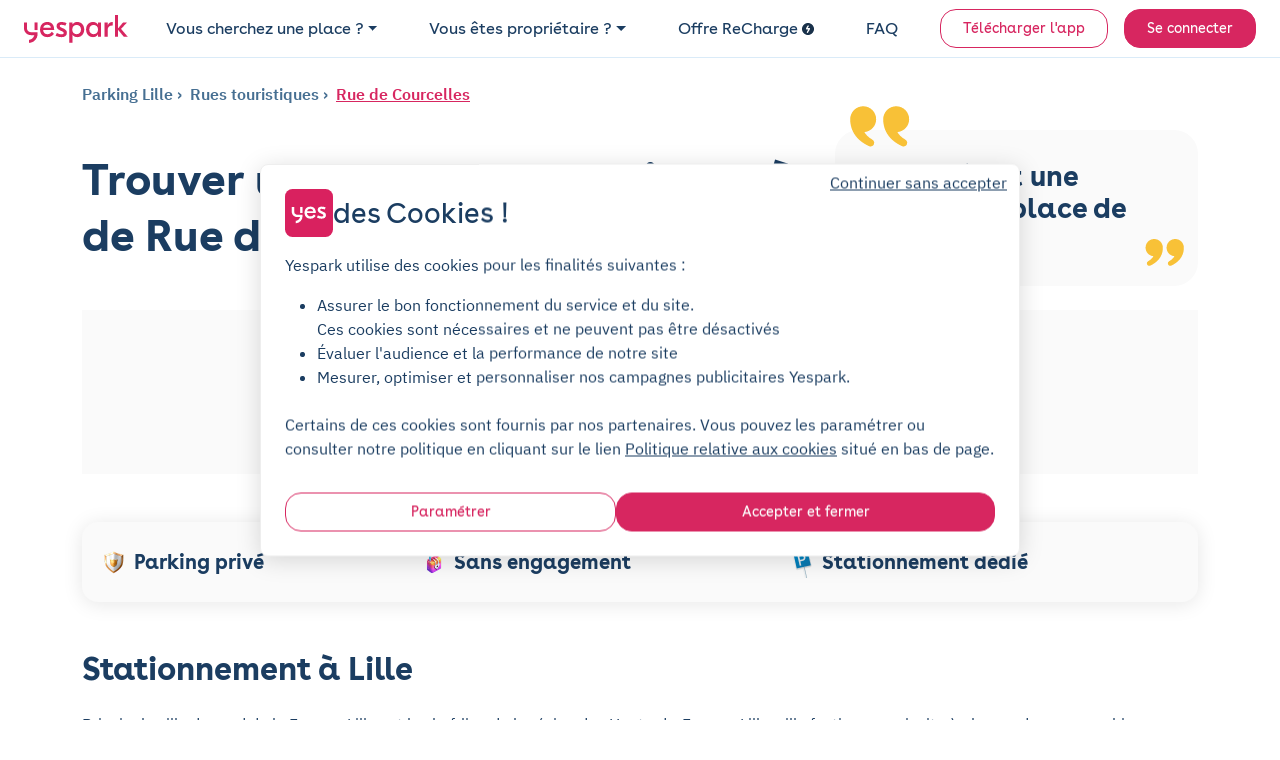

--- FILE ---
content_type: text/html; charset=utf-8
request_url: https://www.yespark.fr/location-parking/lille/rues-touristiques/rue-de-courcelles
body_size: 21380
content:
<!DOCTYPE html>
<html lang="fr" dir="ltr">
  <head>
    <meta charset="utf-8">
    <meta name="view-transition" content="same-origin">
    <meta name="turbo-prefetch" content="false">
    <title>Parking Rue de Courcelles à Lille : prix et réservation</title>
    <meta name="viewport" content="width=device-width, initial-scale=1">
      <link rel="preconnect" href="https://cdn.yespark.fr" crossorigin>
      <link rel="dns-prefetch" href="https://cdn.yespark.fr">
    <meta name="description" content="Vous cherchez à vous garer à Rue de Courcelles ? Stationner peut être difficile dans le coin : réservez votre parking à proximité à l&#39;avance ! Tarifs, réservation et location avec Yespark. 2 jours d&#39;essai gratuit, sans engagement ni caution !">
    <meta name="apple-mobile-web-app-title" content="Yespark">
    <meta name="apple-itunes-app" content="app-id=891832557">
    <meta name="author" content="Yespark">
    <meta name="language" content="fr">
      <meta property="fb:app_id" content="372360086959916">
    <meta property="og:locale" content="fr">
    <meta property="og:type" content="website">
    <meta property="og:site_name" content="Yespark">
      <meta property="og:url" content="https://www.yespark.fr/location-parking/lille/rues-touristiques/rue-de-courcelles">
    <meta name="twitter:card" value="summary_large_image">
    <meta name="twitter:site" value="@yespark_fr">
    <meta name="twitter:creator" value="@yespark_fr">
    <meta name="twitter:app:country" content="FR">
    <meta name="twitter:app:name:iphone" content="Yespark">
    <meta name="twitter:app:name:ipad" content="Yespark">
    <meta name="twitter:app:name:googleplay" content="Yespark">
    <meta name="twitter:app:id:iphone" content="891832557">
    <meta name="twitter:app:id:ipad" content="891832557">
    <meta name="twitter:app:id:googleplay" content="com.yespark.android">
    <meta name="application-name" content="Yespark">
        <link rel="icon" type="image/png" href="https://cdn.yespark.fr/favicons/web-app-manifest-192x192.png" sizes="96x96">
    <link rel="icon" type="image/svg+xml" href="https://cdn.yespark.fr/favicons/web-app-manifest-192x192.png">
    <link rel="shortcut icon" href="https://cdn.yespark.fr/favicons/web-app-manifest-192x192.png">
    <link rel="apple-touch-icon" sizes="180x180" href="https://cdn.yespark.fr/favicons/web-app-manifest-192x192.png">
    <meta name="apple-mobile-web-app-title" content="Yespark">
    <meta name="theme-color" content="#d9215f">
    <script>
      // Defer manifest loading to avoid blocking critical path
      if ('requestIdleCallback' in window) {
        requestIdleCallback(() => {
          const link = document.createElement('link');
          link.rel = 'manifest';
          link.href = '/site-yespark.webmanifest';
          document.head.appendChild(link);
        });
      } else {
        // Fallback for browsers without requestIdleCallback
        setTimeout(() => {
          const link = document.createElement('link');
          link.rel = 'manifest';
          link.href = '/site-yespark.webmanifest';
          document.head.appendChild(link);
        }, 1);
      }
    </script>

      <link rel="canonical" href="https://www.yespark.fr/location-parking/lille/rues-touristiques/rue-de-courcelles">
    <link rel="alternate" hreflang="fr" href="https://www.yespark.fr/location-parking/lille/rues-touristiques/rue-de-courcelles">
<link rel="alternate" hreflang="it" href="https://www.yespark.it/location-parking/lille/rues-touristiques/rue-de-courcelles">
<link rel="alternate" hreflang="de" href="https://www.yespark.de/location-parking/lille/rues-touristiques/rue-de-courcelles">
<link rel="alternate" hreflang="es" href="https://www.yespark.es/location-parking/lille/rues-touristiques/rue-de-courcelles">
<link rel="alternate" hreflang="ca" href="https://www.yespark.cat/location-parking/lille/rues-touristiques/rue-de-courcelles">
<link rel="alternate" hreflang="nl" href="https://www.yespark.nl/location-parking/lille/rues-touristiques/rue-de-courcelles">
<link rel="alternate" hreflang="en-GB" href="https://www.yespark.co.uk/location-parking/lille/rues-touristiques/rue-de-courcelles">
<link rel="alternate" hreflang="x-default" href="https://www.yespark.fr/location-parking/lille/rues-touristiques/rue-de-courcelles">
      <meta name="robots" content="index, follow">
    <turbo-frame id="turbo_frame_javascript_variables">
  

<script>
  window.user_id = "";
  window.dataLayer = window.dataLayer || [];
  window.page_category = "seo_pages_show";

  function gtag() { dataLayer.push(arguments); }
  gtag("consent", "default", {"ad_personalization":"denied","ad_storage":"denied","ad_user_data":"denied","analytics_storage":"denied","functionality_storage":"denied","personalization_storage":"denied","security_storage":"granted"});

  // Bing UET Consent Mode
  window.uetq = window.uetq || [];
  window.uetq.push("consent", "default", {
    "ad_storage": "denied",
  });

  var dataLayerOptions = {
    client_type: "particulier",
    event_id: "2a59e2a4-b0d9-47d7-a8c0-d02c585023ec",
    has_active_subscription: "false",
    has_planned_reservation: "false",
    page_category: "seo_pages_show",
    pick_id: "",
    pro_customer_pricing_plan: "",
    user_city: "",
    user_country: "FR",
    user_email: "",
    user_hexdigest_email: "",
    user_id: "",
    user_postal_code: "",
    user_sha256_email: "",
    user_sha256_first_name: "",
    user_sha256_last_name: "",
    user_sha256_phone_number: "",
    user_type: "newcomer",
    first_time_reservation: "true",
    first_time_subscription: "true"
  }

  window.dataLayer.push(dataLayerOptions);
</script>


</turbo-frame>
        <link rel="preconnect" href="https://api.mapbox.com" crossorigin>
    <link rel="dns-prefetch" href="https://api.mapbox.com">

    <meta name="csrf-param" content="authenticity_token" />
<meta name="csrf-token" content="zTzI2WBQ_4isxus5CYQWCsfwzetB5-uEe_rUy1QPhfnXFpoq815gRbi2Yg0753xa4H3_xAksVmxTG06jsdWlJg" />
      <script src="https://cdn-assets-prod.yespark.fr/assets/cookie_consent_vanilla-6b96ba6b.js"></script>

      <link rel="preload" href="https://cdn-assets-prod.yespark.fr/assets/public-9fc677c0.css" as="style">
      <link rel="stylesheet" href="https://cdn-assets-prod.yespark.fr/assets/public-9fc677c0.css" data-turbo-track="reload" media="all" />
      <script src="https://cdn-assets-prod.yespark.fr/assets/public-41f2cace.js" data-turbo-track="reload" type="module"></script>
      <script>
    (function(w,d,s,l,i){w[l]=w[l]||[];w[l].push({'gtm.start':
    new Date().getTime(),event:'gtm.js'});var f=d.getElementsByTagName(s)[0],
    j=d.createElement(s),dl=l!='dataLayer'?'&l='+l:'';j.async=true;j.src=
    'https://www.googletagmanager.com/gtm.js?id='+i+dl;f.parentNode.insertBefore(j,f);
    })(window,document,'script','dataLayer','GTM-5LBV8LJ');
  </script>


  </head>

  <body class="public seo_pages show" style="">
      <noscript><iframe src="https://www.googletagmanager.com/ns.html?id=GTM-5LBV8LJ" height="0" width="0" style="display:none;visibility:hidden"></iframe></noscript>

    <div class="layout">
      <div class="layout__above-footer">
        <turbo-frame id="flashes"></turbo-frame>
          <header
  class="header "
  data-controller="public--navbar"
  data-public--navbar-theme-value="light"
  data-public--navbar-transparent-mode-enabled-value="true"
  data-public--navbar-target="header"
  data-action="scroll@window->public--navbar#update:passive resize@window->public--navbar#update">
  <div class="container-fluid px-0 px-sm-4">

    <nav class="header__container px-3 px-sm-0 " aria-label="Navbar menu">
        <a class="w-auto navbar-brand d-flex align-items-center" title="logo" data-event-action="layout_header_logo" href="/">
              <img alt="Yespark - Location de parking au meilleur prix" height="28" width="104" id="navbar-logo-dark" src="https://cdn-assets-prod.yespark.fr/assets/logo-yespark-pink-266e077b.svg" />

            <img alt="Yespark - Location de parking au meilleur prix" height="28" width="104" id="navbar-logo-white" loading="lazy" src="https://cdn-assets-prod.yespark.fr/assets/logo-white-e722ae47.png" />

          <img alt="Yespark - Location de parking au meilleur prix" id="navbar-logo-partner" style="display: none;" src="https://cdn-assets-prod.yespark.fr/assets/home/yespark_group_logo_white-a2373b81.png" />

</a>
        <div class="d-flex align-items-center ms-auto">
            <span data-controller="components--obfuscated-link" data-components--obfuscated-link-target="link" data-src="/search" data-action="click-&gt;components--obfuscated-link#openLink" class="navlink navlink--main ms-auto d-sm-none px-0" type="button" data-public--navbar-target="mobileSearchPath" data-event-action="search_mobile">
  
              <svg xmlns="http://www.w3.org/2000/svg" width="24" height="24" viewBox="0 0 24 24" fill="none" class="svg-size-24 fill-svg-navy1">
<path fill-rule="evenodd" clip-rule="evenodd" d="M3.79995 11C3.79995 7.0235 7.0235 3.79995 11 3.79995C14.9764 3.79995 18.2 7.0235 18.2 11C18.2 12.946 17.4279 14.7117 16.1733 16.0076C16.1423 16.0307 16.1125 16.0563 16.0843 16.0845C16.0561 16.1127 16.0304 16.1425 16.0073 16.1736C14.7115 17.428 12.9459 18.2 11 18.2C7.0235 18.2 3.79995 14.9764 3.79995 11ZM16.631 17.7627C15.1051 19.0347 13.1419 19.7999 11 19.7999C6.13985 19.7999 2.19995 15.8601 2.19995 11C2.19995 6.13985 6.13985 2.19995 11 2.19995C15.8601 2.19995 19.7999 6.13985 19.7999 11C19.7999 13.142 19.0346 15.1053 17.7624 16.6313L21.5656 20.4345C21.878 20.747 21.878 21.2535 21.5656 21.5659C21.2532 21.8783 20.7467 21.8783 20.4343 21.5659L16.631 17.7627Z" fill="#1B3D61"></path>
</svg>
              <span class="ms-1 ds-text-body-md">
                Rechercher
              </span>

</span>          <div
            class="js_menu_toggle navlink navlink--main d-sm-none pe-0 ms-3"
            data-action="click->public--navbar#toggleMenu">
            <svg xmlns="http://www.w3.org/2000/svg" width="25" height="24" viewBox="0 0 25 24" fill="none" class="svg-size-24 fill-svg-navy1">
<path d="M21.9556 7.75H3.95557C3.54557 7.75 3.20557 7.41 3.20557 7C3.20557 6.59 3.54557 6.25 3.95557 6.25H21.9556C22.3656 6.25 22.7056 6.59 22.7056 7C22.7056 7.41 22.3656 7.75 21.9556 7.75Z" fill="#1B3D61"></path>
<path d="M21.9556 12.75H3.95557C3.54557 12.75 3.20557 12.41 3.20557 12C3.20557 11.59 3.54557 11.25 3.95557 11.25H21.9556C22.3656 11.25 22.7056 11.59 22.7056 12C22.7056 12.41 22.3656 12.75 21.9556 12.75Z" fill="#1B3D61"></path>
<path d="M21.9556 17.75H3.95557C3.54557 17.75 3.20557 17.41 3.20557 17C3.20557 16.59 3.54557 16.25 3.95557 16.25H21.9556C22.3656 16.25 22.7056 16.59 22.7056 17C22.7056 17.41 22.3656 17.75 21.9556 17.75Z" fill="#1B3D61"></path>
</svg>
            <svg xmlns="http://www.w3.org/2000/svg" width="24" height="24" viewBox="0 0 24 24" fill="none" class="svg-size-24 fill-svg-navy1 d-none">
<path d="M6.16999 18.58C5.97999 18.58 5.78999 18.51 5.63999 18.36C5.34999 18.07 5.34999 17.59 5.63999 17.3L17.3 5.63999C17.59 5.34999 18.07 5.34999 18.36 5.63999C18.65 5.92999 18.65 6.40998 18.36 6.69998L6.69998 18.36C6.55998 18.51 6.35999 18.58 6.16999 18.58Z" fill="#1B3D61"></path>
<path d="M17.83 18.58C17.64 18.58 17.45 18.51 17.3 18.36L5.63999 6.69998C5.34999 6.40998 5.34999 5.92999 5.63999 5.63999C5.92999 5.34999 6.40998 5.34999 6.69998 5.63999L18.36 17.3C18.65 17.59 18.65 18.07 18.36 18.36C18.21 18.51 18.02 18.58 17.83 18.58Z" fill="#1B3D61"></path>
</svg>
          </div>
        </div>
          <ul class="navbar-nav" data-public--navbar-target="menuNavUl">
  <li class="nav-item">
      <a class="ds-text-title-xs-light nav-link dropdown-toggle" id="customerPages" data-event-category="header" data-event-action="customer" aria-haspopup="true" aria-expanded="false" data-bs-toggle="dropdown" href="#">Vous cherchez une place ?</a>

      <ul class="dropdown-menu" aria-labelledby="customerPages">
        <li>
          <span data-controller="components--obfuscated-link" data-components--obfuscated-link-target="link" data-src="/search" data-action="click-&gt;components--obfuscated-link#openLink" class="dropdown-item" type="button" data-event-category="header" data-event-action="search-individual">
  
            Je suis un particulier

</span>        </li>

        <li>
          <a class="dropdown-item" data-event-category="header" data-event-action="pro" href="/professionnels">Je suis un professionnel</a>
        </li>

        <li>
          <hr class="dropdown-divider">
        </li>

        <li>
          <a class="dropdown-item" data-event-category="header" data-event-action="flottes-bas-carbone" href="/professionnels/mobilites-bas-carbone">Flottes bas carbone</a>
        </li>
      </ul>
  </li>

  <li class="nav-item">
    <a class="ds-text-title-xs-light nav-link dropdown-toggle" id="partnerPages" data-event-category="header" data-event-action="partner" aria-haspopup="true" aria-expanded="false" data-bs-toggle="dropdown" href="#">Vous êtes propriétaire ?</a>
      <ul class="dropdown-menu" aria-labelledby="partnerPages">
        <li>
          <a class="dropdown-item" data-event-category="header" data-event-action="owner-individual" href="/partner/particuliers">Propriétaire particulier</a>
        </li>

        <li>
          <hr class="dropdown-divider">
        </li>

        <li>
          <a class="dropdown-item" data-event-category="header" data-event-action="owner-gestionnaire-actifs" href="/partner/professionnels">Gestionnaire d&#39;actifs</a>
        </li>

        <li>
          <a class="dropdown-item" data-event-category="header" data-event-action="owner-logement-social" href="/partner/professionnels/logement-social">Logement social</a>
        </li>

        <li>
          <a class="dropdown-item" data-event-category="header" data-event-action="owner-immobilier-tertiaire" href="/partner/professionnels/immobilier">Immobilier tertiaire</a>
        </li>

        <li>
          <a class="dropdown-item" data-event-category="header" data-event-action="owner-hotels" href="/partner/professionnels/hotels">Hôtellerie</a>
        </li>

        <li>
          <a class="dropdown-item" data-event-category="header" data-event-action="owner-retail" href="/partner/professionnels/retail">Retail</a>
        </li>

        <li>
          <a class="dropdown-item" data-event-category="header" data-event-action="owner-public-parkings" href="/partner/professionnels/parkings-publics">Parkings publics</a>
        </li>

        <li>
          <hr class="dropdown-divider">
        </li>

        <li>
          <a class="dropdown-item" data-event-category="header" data-event-action="owner-our-references" href="/partner/professionnels/nos-references">Nos références</a>
        </li>
      </ul>
  </li>

    <li class="nav-item">
      <a class="ds-text-title-xs-light nav-link" data-event-category="header" data-event-action="recharge" href="/recharge">
        Offre ReCharge
        <svg xmlns="http://www.w3.org/2000/svg" width="24" height="24" viewBox="0 0 24 24" fill="none" class="svg-size-12 fill-svg-navy ms-1">
<path fill-rule="evenodd" clip-rule="evenodd" d="M24 12C24 18.6274 18.6274 24 12 24C5.37258 24 0 18.6274 0 12C0 5.37258 5.37258 0 12 0C18.6274 0 24 5.37258 24 12ZM10.2649 19.6916C10.4687 19.8071 10.691 19.8616 10.909 19.8616H10.9123C11.3711 19.8616 11.818 19.6207 12.0589 19.1913L16.0556 12.0948C16.2845 11.6872 16.2801 11.1891 16.0447 10.7858C15.8082 10.3815 15.3766 10.1341 14.909 10.1341H11.3962L13.4169 6.70082C13.7853 6.07411 13.576 5.26866 12.9504 4.90027C12.3237 4.53188 11.5183 4.74114 11.1499 5.36676L7.96185 10.7826C7.72207 11.1891 7.7188 11.6926 7.95313 12.1025C8.18747 12.5123 8.62234 12.7651 9.09428 12.7651H12.6572L9.76458 17.9008C9.40817 18.533 9.63161 19.3351 10.2649 19.6916Z" fill="#1B3D61"></path>
</svg>
</a>    </li>

  <li class="nav-item">
    <span data-controller="components--obfuscated-link" data-components--obfuscated-link-target="link" data-src="https://support.yespark.com/hc/fr" data-action="click-&gt;components--obfuscated-link#openLink" class="ds-text-title-xs-light nav-link" type="button" data-event-category="header" data-event-action="questions">
  
      FAQ

</span>  </li>

  <li class="nav-item align-self-center" id="js_wisepops_notification_feed_item" style="display:none;">
    <a class="nav-link wisp" data-event-category="header" data-event-action="wisepops-click-notification-feed" aria-label="Notifications feed" href="#">
      <svg xmlns="http://www.w3.org/2000/svg" width="24" height="24" viewBox="0 0 24 24" fill="none" class="svg-size-24">
<path d="M20.4 12.4241C20.145 12.4241 19.9313 12.335 19.7588 12.1569C19.5863 11.9787 19.5 11.758 19.5 11.4946C19.5 11.2312 19.5863 11.0123 19.7588 10.8377C19.9313 10.6632 20.145 10.5759 20.4 10.5759H23.1C23.355 10.5759 23.5688 10.665 23.7412 10.8431C23.9137 11.0213 24 11.242 24 11.5054C24 11.7688 23.9137 11.9877 23.7412 12.1623C23.5688 12.3368 23.355 12.4241 23.1 12.4241H20.4ZM20.28 20.8029L18.09 19.1394C17.89 18.9751 17.77 18.7716 17.73 18.5287C17.69 18.2858 17.75 18.0582 17.91 17.8457C18.07 17.6403 18.2683 17.5171 18.5048 17.476C18.7413 17.4349 18.963 17.4965 19.17 17.6608L21.36 19.3243C21.56 19.4885 21.68 19.6921 21.72 19.935C21.76 20.1778 21.7 20.4055 21.54 20.618C21.38 20.8234 21.1817 20.9466 20.9452 20.9877C20.7087 21.0288 20.487 20.9671 20.28 20.8029ZM19.26 5.30837C19.053 5.47265 18.8313 5.53426 18.5948 5.49319C18.3583 5.45212 18.16 5.3289 18 5.12354C17.84 4.91818 17.78 4.69228 17.82 4.44585C17.86 4.19942 17.98 3.99406 18.18 3.82977L20.28 2.19715C20.487 2.03286 20.7087 1.97125 20.9452 2.01232C21.1817 2.05339 21.38 2.17661 21.54 2.38197C21.7 2.58733 21.76 2.81323 21.72 3.05966C21.68 3.3061 21.56 3.51146 21.36 3.67575L19.26 5.30837ZM3.9 20.1252V15.1965H1.8C1.305 15.1965 0.88125 15.0155 0.52875 14.6536C0.17625 14.2916 0 13.8565 0 13.3482V9.65175C0 9.14348 0.17625 8.70837 0.52875 8.34643C0.88125 7.98448 1.305 7.8035 1.8 7.8035H7.2L11.85 4.93872C12.15 4.75389 12.45 4.75323 12.75 4.93674C13.05 5.12025 13.2 5.38788 13.2 5.73962V17.2604C13.2 17.6121 13.05 17.8797 12.75 18.0633C12.45 18.2468 12.15 18.2461 11.85 18.0613L7.2 15.1965H5.7V20.1252H3.9ZM14.4 15.6278V7.37224C14.94 7.86511 15.375 8.46579 15.705 9.17429C16.035 9.88278 16.2 10.658 16.2 11.5C16.2 12.342 16.035 13.1172 15.705 13.8257C15.375 14.5342 14.94 15.1349 14.4 15.6278ZM11.4 15.6278V7.37224L7.68 9.65175H1.8V13.3482H7.68L11.4 15.6278Z" fill="#1B3D61"></path>
</svg>
</a>  </li>

      <li class="nav-item d-flex align-items-center ms-sm-3">
        <a class="btn btn-sm btn-outline-primary" data-event-category="header" data-event-action="download" href="/download">Télécharger l&#39;app</a>
      </li>

  <li class="nav-item d-flex align-items-center ms-sm-3">
      <a rel="nofollow" class="btn btn-sm btn-primary" data-event-category="header" data-event-action="login" href="/users/sign_in">Se connecter</a>
  </li>
</ul>

<div class="d-none" data-public--navbar-target="scrollNavbarCta">
    <span data-controller="components--obfuscated-link" data-components--obfuscated-link-target="link" data-src="/search" data-action="click-&gt;components--obfuscated-link#openLink" class="btn btn-sm btn-primary" type="button" data-event-action="search-your-parking">
  
      Trouvez votre parking

</span></div>

    </nav>
  </div>
</header>

        



    <section class="pt-4 pb-0">
  <div class="container">
    <div class="mb-4">
      
<div class="seo-breadcrumb d-flex align-items-start flex-column flex-sm-row text-navy2">
  <ol class="list-unstyled mb-0" itemscope itemtype="https://schema.org/BreadcrumbList">


      <li class="d-inline-flex align-items-center" itemscope itemtype="https://schema.org/ListItem" itemprop="itemListElement">

        <a itemprop="item" class="" href="https://www.yespark.fr/location-parking/lille">
          <span itemprop="name">
            Parking Lille
          </span>
</a>        <meta itemprop="position" content="1">
      </li>



            <li class="d-inline-flex align-items-center" itemscope itemtype="https://schema.org/ListItem" itemprop="itemListElement">
              <a itemprop="item" class="" href="/location-parking/lille/rues-touristiques">
                <span itemprop="name">
                  Rues touristiques
                </span>
</a>              <meta itemprop="position" content="2">
            </li>


          <li class="d-inline-flex align-items-center" itemscope itemtype="https://schema.org/ListItem" itemprop="itemListElement">
            <a itemprop="item" class="" href="/location-parking/lille/rues-touristiques/rue-de-courcelles">
              <span itemprop="name">
                Rue de Courcelles
              </span>
</a>            <meta itemprop="position" content="3">
          </li>
  </ol>
</div>

    </div>

    <div class="d-flex align-items-center justify-content-between flex-column flex-sm-row mb-0 mb-sm-4">
      <h1 class="ds-text-title-lg-bold text-navy mb-0 text-wrap-balance w-100" style="max-width: 800px">
        Trouver une place de parking près de Rue de Courcelles à Lille
      </h1>

        <div class="d-flex flex-column gap-3 mt-5 mt-sm-0">
            <turbo-frame class="position-relative" id="813947" target="_top">

              
  <section class="custom-section" id="">
    <div class="panneau-rigolo rounded-24 bg-grey3">
      <div class="arrow-top-left-1"> </div>
      <div class="arrow-top-left-2"> </div>
      <div class="ds-text-title-md-bold text-navy text-wrap-balance">
        <span>Lille</span> était une fois, une place de parking.
      </div>
      <div class="arrow-bottom-right-1"> </div>
      <div class="arrow-bottom-right-2"> </div>
    </div>
  </section>


</turbo-frame>        </div>
    </div>
  </div>
</section>

<div class="container pb-0 pb-sm-4">
  <turbo-frame loading="edger" class="h-100 w-100 text-center bg-grey3" id="search_engine_remote" src="/search?address=Rue+de+Courcelles%2C+Lille&amp;form_kind=html&amp;latitude=50.68344902174811&amp;layout=seo_page&amp;longitude=3.193010149189315&amp;query_type=address" target="_top">
    <div class="pt-6">
      <div class="mb-4 spinner-border"></div>
      <div class="ds-text-title-sm text-navy">Chargement du moteur de recherche</div>
    </div>
</turbo-frame></div>

<div class="container">
  <div class="row">
    <div class="col-12 py-4">
      
<div class="w-100 bg-grey3 ds-box-shadow-center rounded-16 px-4 px-sm-3 py-4">
  <div
    class="flex-column flex-sm-row w-100 align-items-start align-items-sm-center justify-content-center gap-1 gap-sm-2 d-flex"
    id="subscription-banner">

      <div class="d-flex align-items-center justify-content-start flex-fill">
        <img alt="Parking privé" width="32" height="32" class="flex-shrink-0" src="https://cdn-assets-prod.yespark.fr/assets/usp_banner/private_parking-2fb4451d.png" />
        <div class="ms-1 no-wrap ds-text-title-sm-bold text-navy">
          Parking privé
        </div>
      </div>
      <div class="d-flex align-items-center justify-content-start flex-fill">
        <img alt="Sans engagement" width="32" height="32" class="flex-shrink-0" src="https://cdn-assets-prod.yespark.fr/assets/usp_banner/no_engagement-b5652784.png" />
        <div class="ms-1 no-wrap ds-text-title-sm-bold text-navy">
          Sans engagement
        </div>
      </div>
      <div class="d-flex align-items-center justify-content-start flex-fill">
        <img alt="Stationnement dédié" width="32" height="32" class="flex-shrink-0" src="https://cdn-assets-prod.yespark.fr/assets/usp_banner/spot_assured-2bb710db.png" />
        <div class="ms-1 no-wrap ds-text-title-sm-bold text-navy">
          Stationnement dédié
        </div>
      </div>
  </div>

  <div
    class="d-flex flex-column flex-sm-row w-100 align-items-start align-items-sm-center justify-content-center gap-2 d-none"
    id="reservation-banner">

      <div class="d-flex align-items-center justify-content-start flex-fill">
        <img alt="Place assurée" width="32" height="32" class="flex-shrink-0" src="https://cdn-assets-prod.yespark.fr/assets/usp_banner/spot_assured-2bb710db.png" />
        <div class="ms-1 no-wrap ds-text-title-sm-bold text-navy">
          Place assurée
        </div>
      </div>
      <div class="d-flex align-items-center justify-content-start flex-fill">
        <img alt="Parking privé" width="32" height="32" class="flex-shrink-0" src="https://cdn-assets-prod.yespark.fr/assets/usp_banner/private_parking-2fb4451d.png" />
        <div class="ms-1 no-wrap ds-text-title-sm-bold text-navy">
          Parking privé
        </div>
      </div>
      <div class="d-flex align-items-center justify-content-start flex-fill">
        <img alt="Réservation à l&#39;avance" width="32" height="32" class="flex-shrink-0" src="https://cdn-assets-prod.yespark.fr/assets/usp_banner/reserve_in_advance-8871059a.png" />
        <div class="ms-1 no-wrap ds-text-title-sm-bold text-navy">
          Réservation à l&#39;avance
        </div>
      </div>
  </div>
</div>

    </div>
  </div>
</div>

<section class="pt-0 pt-sm-4 pb-4">
  <div class="container">
    <div class="row gap-4 gap-sm-0">
      <div class="col-12 ">
        <div class="d-flex flex-column gap-4 gap-sm-5 px-0 pe-sm-4">

              <turbo-frame class="position-relative" id="1876768" target="_top">
                

<section class="custom-section text-and-image" id="">
    <h2 class="mb-4">
      Stationnement à Lille
    </h2>

    <div class="text-wrap-pretty" data-controller="text-clamp" data-text-clamp-see-more-value="Lire plus" data-text-clamp-see-less-value="Lire moins">
      <div data-text-clamp-target="content">
        Principale ville du nord de la France, Lille est le chef-lieu de la région des Hauts-de-France. Lille, ville festive, vous invite à plonger dans son ambiance festive en vous joignant aux célébrations et événements qui rythment l'année. Participez aux festivals qui s'y déroulent, laissez-vous emporter par l'effervescence des défilés carnavalesques ou vibrez au rythme des concerts et des spectacles en plein air. Lille connaît une circulation parfois intense et la réduction des places de stationnement en voirie complique la <a href='https://www.yespark.fr/location-parking/lille'>recherche d'un espace libre</a>, avec des tarifs de stationnement pouvant représenter une dépense importante. Réserver <a href='https://www.yespark.fr/location-parking/box-a-louer-lille'>un emplacement de stationnement sécurisé</a> vous permettra de réaliser des économies et de gagner un temps précieux !
      </div>

        <a
          href="#"
          class="see-more-link d-none"
          data-text-clamp-target="toggle"
          data-action="click->text-clamp#toggle">
          <svg
            class="see-more-icon"
            data-text-clamp-target="icon"
            width="16"
            height="16"
            viewBox="0 0 16 16"
            fill="currentColor"
            xmlns="http://www.w3.org/2000/svg">
            <path d="M4.646 6.646a.5.5 0 0 1 .708 0L8 9.293l2.646-2.647a.5.5 0 0 1 .708.708l-3 3a.5.5 0 0 1-.708 0l-3-3a.5.5 0 0 1 0-.708z"/>
          </svg>
          <span class="see-more-text">Lire plus</span>
        </a>
    </div>
</section>


</turbo-frame>              <turbo-frame class="position-relative" id="1876769" target="_top">
                

<section class="custom-section text-and-image" id="">
    <h2 class="mb-4">
      Trouver un parking à Rue de Courcelles
    </h2>

    <div class="text-wrap-pretty" data-controller="text-clamp" data-text-clamp-see-more-value="Lire plus" data-text-clamp-see-less-value="Lire moins">
      <div data-text-clamp-target="content">
        Dans la ville, vous pouvez visiter Rue de Courcelles. <a href='https://www.yespark.fr/location-parking/lille/rues-touristiques'>Rue</a> de passage, y trouver une place de parking n'est pas toujours facile. Yespark vous donne <a href='https://www.yespark.fr/location-parking/lille/guide-du-stationnement-a-lille'>tous les bons plans de stationnement à proximité</a>.<br><br> Autour de cette axe, vous trouverez notamment 10 Rue de Courcelles. Lieu de passage, y trouver une place de parking n'est pas toujours facile. Trouver une place de parking dans le quartier peut donc vous aider.
      </div>

        <a
          href="#"
          class="see-more-link d-none"
          data-text-clamp-target="toggle"
          data-action="click->text-clamp#toggle">
          <svg
            class="see-more-icon"
            data-text-clamp-target="icon"
            width="16"
            height="16"
            viewBox="0 0 16 16"
            fill="currentColor"
            xmlns="http://www.w3.org/2000/svg">
            <path d="M4.646 6.646a.5.5 0 0 1 .708 0L8 9.293l2.646-2.647a.5.5 0 0 1 .708.708l-3 3a.5.5 0 0 1-.708 0l-3-3a.5.5 0 0 1 0-.708z"/>
          </svg>
          <span class="see-more-text">Lire plus</span>
        </a>
    </div>
</section>


</turbo-frame>              <turbo-frame class="position-relative" id="1876770" target="_top">
                

<section class="custom-section text-and-image" id="">
    <h2 class="mb-4">
      Louer un parking avec Yespark : les avantages
    </h2>

    <div class="text-wrap-pretty" data-controller="text-clamp" data-text-clamp-see-more-value="Lire plus" data-text-clamp-see-less-value="Lire moins">
      <div data-text-clamp-target="content">
        Besoin de vous garer fréquemment à proximité de Rue de Courcelles ? En louant une place Yespark, vous réaliserez des économies et gagnerez du temps : plus besoin de tourner dans le quartier pour trouver votre emplacement de stationnement. Yespark propose donc ses places de parking à la location au mois ou à l'heure à proximité dans ses parkings couverts et souterrains. Avec notre application mobile, réservez votre place et accédez à votre parking en 2 minutes seulement !<br><br> En plus, en choisissant Yespark, vous bénéficierez de plusieurs avantages : location sans engagement, résiliation sans frais à tout moment, période d'essai gratuite de 2 jours, ouverture sécurisée via notre application mobile ou un badge, support humain 7j/7.
      </div>

        <a
          href="#"
          class="see-more-link d-none"
          data-text-clamp-target="toggle"
          data-action="click->text-clamp#toggle">
          <svg
            class="see-more-icon"
            data-text-clamp-target="icon"
            width="16"
            height="16"
            viewBox="0 0 16 16"
            fill="currentColor"
            xmlns="http://www.w3.org/2000/svg">
            <path d="M4.646 6.646a.5.5 0 0 1 .708 0L8 9.293l2.646-2.647a.5.5 0 0 1 .708.708l-3 3a.5.5 0 0 1-.708 0l-3-3a.5.5 0 0 1 0-.708z"/>
          </svg>
          <span class="see-more-text">Lire plus</span>
        </a>
    </div>
</section>


</turbo-frame>              <turbo-frame class="position-relative" id="1876771" target="_top">
                

  <section class="rounded-48 ds-hero fuchsia p-3 p-sm-4" id="">
    <div class="p-2 p-sm-3 d-flex flex-column align-items-center justify-content-center align-items-sm-start justify-content-sm-start gap-2">
      <div class="text-center text-sm-start pe-sm-2 pe-0">
        <div class="mb-3 mb-sm-2 text-wrap-balance">
          <span class="text-white ds-text-title-sm-bold">
            Avec plus de
            <span class="text-yellow">100 000 places</span>
            de parking partout en France,
            vous trouverez bien la vôtre !

          </span>
          <br>
          <span class="text-white ds-text-body-md">
            Pour quelques heures ou quelques mois, le parking c'est toujours Yess !
          </span>

        </div>
      </div>

      <div class="search-box-hero" style="min-width: auto">
        
    <span data-controller="components--obfuscated-link" data-components--obfuscated-link-target="link" data-src="/search?address=Rue+de+Courcelles%2C+Lille&amp;form_kind=html&amp;latitude=50.68344902174811&amp;layout=seo_page&amp;longitude=3.193010149189315&amp;query_type=address" data-action="click-&gt;components--obfuscated-link#openLink" class="btn btn-navy text-start mt-2" type="button" data-event-action="click-page-cta" data-event-label="Trouvez un parking">
  
      Trouvez un parking

</span>

      </div>
    </div>
  </section>


</turbo-frame>
          
<div>
  <div class="text-center ds-text-body-xs">
    <span>Rue de Courcelles, Lille</span>
    est noté
    <span class="fw-bold">
      <span>4.7</span>
      <span>/</span>
      <span>5</span>
    </span>
    selon
    <span>15</span>
    avis des abonnés
    <span> Yespark </span>
  </div>
</div>

          
        </div>
      </div>

        <div class="col-12 mt-4">
          <div class="ds-text-title-md ms-2 ms-sm-0">
            Parkings couverts et souterrains à proximité
          </div>
          <div class="pill-links-block no-scrollbar my-3" data-controller="horizontal-scroll">
              <div class="d-inline-block">
  <a class="pill-link" data-event-action="pill-link-click" data-event-label="/parkings/6281-college-saint-michel-allee-maurice-maertens-roubaix" href="/parkings/6281-college-saint-michel-allee-maurice-maertens-roubaix">
    <div class="pill-link-content">
      
                Collège Saint Michel - allée Maurice Maertens - Roubaix

    </div>
</a></div>
              <div class="d-inline-block">
  <a class="pill-link" data-event-action="pill-link-click" data-event-label="/parkings/6291-ecole-publique-michelet-rue-decreme-roubaix" href="/parkings/6291-ecole-publique-michelet-rue-decreme-roubaix">
    <div class="pill-link-content">
      
                Ecole Publique Michelet - rue Decreme - Roubaix

    </div>
</a></div>
          </div>
        </div>
    </div>
  </div>
</section>


  


    

<script type="application/ld+json">
  {"@context":"https://schema.org/","@type":"Product","image":"https://cdn.yespark.fr/pictures/parkings/medium/6281-101318.jpg?1682586126","name":"Rue de Courcelles, Lille","description":"Vous cherchez à vous garer à Rue de Courcelles ? Stationner peut être difficile dans le coin : réservez votre parking à proximité à l'avance ! Tarifs, réservation et location avec Yespark. 2 jours d'essai gratuit, sans engagement ni caution !","offers":[{"@type":"Offer","priceCurrency":"EUR","name":"Collège Saint Michel - allée Maurice Maertens - Roubaix","price":"63.0","url":"https://www.yespark.fr/parkings/6281-college-saint-michel-allee-maurice-maertens-roubaix","image":"https://cdn.yespark.fr/pictures/parkings/medium/6281-101318.jpg?1682586126"},{"@type":"Offer","priceCurrency":"EUR","name":"Ecole Publique Michelet - rue Decreme - Roubaix","price":"48.0","url":"https://www.yespark.fr/parkings/6291-ecole-publique-michelet-rue-decreme-roubaix","image":"https://cdn.yespark.fr/pictures/parkings/medium/6291-70253.jpg?1649344005"}],"aggregateRating":{"@type":"AggregateRating","ratingValue":"4.7","bestRating":"5","worstRating":"1","ratingCount":15}}
</script>



  <script src="https://accounts.google.com/gsi/client" async defer></script>
  <div id="g_id_onload" data-client_id="305974717643-9jjtba9pjgmuaeee67tmqft42irni50s.apps.googleusercontent.com" data-login_uri="https://www.yespark.fr/auth/google_onetap_callback" data-itp_support="true"></div>


      </div>
        <div class="layout__footer">
            <footer class="footer bg-navy0 py-3 px-2 px-sm-0">
  <div class="container">
      <div class="row">
        <div class="col-12 col-sm-6">
          <div class="d-flex flex-column flex-sm-row align-items-center justify-content-center justify-content-sm-start mb-3 mb-sm-0 h-100">
            <img loading="lazy" width="188" height="50" alt="Yespark Logo" class="mb-3 mb-sm-0 me-sm-5" src="https://cdn-assets-prod.yespark.fr/assets/logo-white-e722ae47.png" />
            <div class="d-flex align-items-start">
              <a target="_blank" rel="noopener noreferrer" data-event-category="footer" data-event-action="download" data-event-label="ios" href="https://apps.apple.com/fr/app/id891832557?pt=93915860&amp;ct=footer&amp;mt=8">
                <img class="img-fluid" loading="lazy" alt="Disponible sur l&#39;App Store" width="135" height="40" src="https://cdn-assets-prod.yespark.fr/assets/app_store.fr-0541493f.svg" />
                <div class="visually-hidden"> App Store </div>
</a>              <a class="ms-2" target="_blank" rel="noopener noreferrer" data-event-category="footer" data-event-action="download" data-event-label="android" href="https://play.google.com/store/apps/details?id=com.yespark.android&amp;hl=fr&amp;utm_source=website&amp;utm_medium=referral&amp;utm_campaign=public-seo_pages-show&amp;referrer=utm_source%3Dwebsite%26utm_medium%3Dreferral%26utm_campaign%3Dpublic-seo_pages-show%26visitor_token%3D3ec7e73f-aeff-4704-b83d-718a4dbdcd6f">
                <img class="img-fluid" loading="lazy" alt="Disponible sur Google Play" width="135" height="40" src="https://cdn-assets-prod.yespark.fr/assets/google_play_transparent.fr-d5cf1d5b.svg" />
                <div class="visually-hidden"> Google Play </div>
</a>            </div>
          </div>
        </div>

          <div class="col-12 col-sm-6 d-flex flex-sm-row flex-sm-row-reverse align-items-center justify-content-center align-items-sm-end mt-2 mt-sm-0 mb-1">
            <form class="simple_form d-flex flex-row align-items-center flex-wrap w-100" action="/users/newsletter_inscription" accept-charset="UTF-8" method="post"><input type="hidden" name="authenticity_token" value="8NE5snOe9WaCsRHnGgsOjwlc07u7NZGRtaZuc-6_JLmPstgGJk9GFZqM1n5VC4D-Ki60-XmhRvGjqNfkjoxWEA" />
              <input value="footer_newsletter" type="hidden" name="source" id="source" />
              <div class="w-100 form-row align-items-center justify-content-start justify-content-sm-end" data-controller="public--footer--toggle-terms-newsletter">
                <div class="col-auto d-flex flex-column align-items-end">
                  <div class="w-100 text-center text-sm-end ds-text-body-sm text-white mb-2">
                    Recevez une newsletter par mois,
                    <br>
                    100% dédiée à l'actualité de la mobilité urbaine !
                  </div>
                  <div class="w-100 d-flex align-items-end justify-content-end flex-column gap-2">
                    <div class="d-flex justify-content-center justify-content-sm-end w-100">
                      <label class="visually-hidden" for="inlineFormInputGroup">Email</label>
                      <div class="input-group" style="max-width: 300px">
                        <input class="string email required form-control border-0" id="inlineFormInputGroup" type="email" autocomplete="off" data-form-type="text" data-public-footer-toggle-terms-newsletter-target="input" data-action="click-&gt;public--footer--toggle-terms-newsletter#showterms" required="required" placeholder="Email" name="email" />
                        <button
                          class="input-group-text border-0 bg-primary"
                          aria-label="Submit"
                          type="submit"
                          data-event-action="footer_newsletter">
                          <svg xmlns="http://www.w3.org/2000/svg" viewBox="0 0 512 512" class="svg-size-10 fill-svg-white"><path d="M498.1 5.6c10.1 7 15.4 19.1 13.5 31.2l-64 416c-1.5 9.7-7.4 18.2-16 23s-18.9 5.4-28 1.6L277.3 424.9l-40.1 74.5c-5.2 9.7-16.3 14.6-27 11.9S192 499 192 488V392c0-5.3 1.8-10.5 5.1-14.7L362.4 164.7c2.5-7.1-6.5-14.3-13-8.4L170.4 318.2l-32 28.9 0 0c-9.2 8.3-22.3 10.6-33.8 5.8l-85-35.4C8.4 312.8 .8 302.2 .1 290s5.5-23.7 16.1-29.8l448-256c10.7-6.1 23.9-5.5 34 1.4z"></path></svg>
                        </button>
                      </div>
                    </div>
                    <div style="display: none" class="w-100" data-public--footer--toggle-terms-newsletter-target="terms">
                      <fieldset class="mb-2 boolean required _terms"><div class="form-check"><input name="terms" type="hidden" value="0" /><input class="form-check-input boolean required" required="required" type="checkbox" value="1" name="terms" id="terms" /><label class="form-check-label boolean required ds-text-body-xs lh-base text-white text-start" for="terms">J'autorise Yespark à traiter mes informations et données personnelles afin d'étudier ma demande et me contacter. Pour en savoir plus sur le traitement de vos données personnelles, vous pouvez consulter notre Politique de confidentialité. <abbr title="obligatoire">*</abbr></label></div></fieldset>
                    </div>
                  </div>
                </div>
              </div>
</form>          </div>
      </div>

      <hr class="d-none d-sm-block my-3" style="border-top: 1px solid rgba(255, 255, 255, 0.2)">

      <div class="row">
        <div class="col-6 col-sm-2 order-0 mt-3 mt-sm-0">
          <div class="ds-text-title-xs text-white mb-2">
            À propos
          </div>

          <ul class="list-unstyled mb-0">
            <li>
              <a data-event-action="layout_footer_yespark_group" href="/groupe-yespark">Groupe Yespark</a>
            </li>

            <li>
              <a data-event-action="layout_footer_about-us" href="/about">Notre mission</a>
            </li>

            <li>
              <a data-event-action="layout_footer_team" href="/team">Notre équipe</a>
            </li>

              <li>
                <a data-event-action="layout_footer_rse" href="/notre-compensation-carbone">Compensation carbone</a>
              </li>
              <li>
                <a data-event-action="layout_footer_press" href="/presse">Presse</a>
              </li>

            <li>
              <span data-controller="components--obfuscated-link" data-components--obfuscated-link-target="link" data-src="/careers" data-action="click-&gt;components--obfuscated-link#openLink" class="btn-link" type="button">
  
                Jobs et carrières

</span>            </li>

            <li>
              <a data-event-action="layout_footer_zenpark" href="https://zenpark.com">Zenpark</a>
            </li>
          </ul>
        </div>
        <div class="col-6 col-sm-2 order-1 mt-3 mt-sm-0">
          <div class="ds-text-title-xs text-white mb-2">
            Offres
          </div>
          <ul class="list-unstyled mb-0">
              <li>
                <span data-controller="components--obfuscated-link" data-components--obfuscated-link-target="link" data-src="/professionnels" data-action="click-&gt;components--obfuscated-link#openLink" class="btn-link" type="button">
  
                  Yespark PRO

</span>              </li>
              <li>
                <span data-controller="components--obfuscated-link" data-components--obfuscated-link-target="link" data-src="/professionnels/mobilites-bas-carbone" data-action="click-&gt;components--obfuscated-link#openLink" class="btn-link" type="button">
  
                  Flottes bas carbone

</span>              </li>
              <li>
                <span data-controller="components--obfuscated-link" data-components--obfuscated-link-target="link" data-src="/recharge" data-action="click-&gt;components--obfuscated-link#openLink" class="btn-link" type="button">
  
                  Yespark ReCharge

</span>              </li>
              <li>
                <a data-event-action="layout_footer_yespark-moto" href="/moto">Yespark Moto</a>
              </li>
              <li>
                <a data-event-action="layout_footer_yespark-cyclo" href="/cyclo">Yespark Cyclo</a>
              </li>
              <li>
                <a data-event-action="layout_footer_yespark-plus" href="/parking-luxe">Yespark Plus</a>
              </li>
              <li>
                <a data-event-action="layout_footer_yespark-relais" href="/parking-relais">Yespark Relais</a>
              </li>
            <li>
              <a data-event-action="layout_footer_cities" href="/all-cities">Villes</a>
            </li>
          </ul>
        </div>
        <div class="col-6 col-sm-2 order-3 order-sm-2 mt-3 mt-sm-0">
          <div class="ds-text-title-xs text-white mb-2">
            Partenaires
          </div>
          <ul class="list-unstyled mb-0">
            <li>
              <span data-controller="components--obfuscated-link" data-components--obfuscated-link-target="link" data-src="/partner/particuliers" data-action="click-&gt;components--obfuscated-link#openLink" class="btn-link" type="button" data-event-action="layout_footer_partner">
  
                Propriétaire particulier

</span>            </li>
            <li>
              <span data-controller="components--obfuscated-link" data-components--obfuscated-link-target="link" data-src="/partner/professionnels" data-action="click-&gt;components--obfuscated-link#openLink" class="btn-link" type="button" data-event-action="layout_footer_partner-pro">
  
                Gestionnaire d&#39;actifs

</span>            </li>
              <li>
                <span data-controller="components--obfuscated-link" data-components--obfuscated-link-target="link" data-src="/partner/professionnels/logement-social" data-action="click-&gt;components--obfuscated-link#openLink" class="btn-link" type="button" data-event-action="layout_footer_partner-logement-social">
  
                  Logement social

</span>              </li>
              <li>
                <span data-controller="components--obfuscated-link" data-components--obfuscated-link-target="link" data-src="/partner/professionnels/immobilier" data-action="click-&gt;components--obfuscated-link#openLink" class="btn-link" type="button" data-event-action="layout_footer_partner-immobilier">
  
                  Immobilier tertiaire

</span>              </li>
              <li>
                <span data-controller="components--obfuscated-link" data-components--obfuscated-link-target="link" data-src="/partner/professionnels/hotels" data-action="click-&gt;components--obfuscated-link#openLink" class="btn-link" type="button" data-event-action="layout_footer_partner-hotels">
  
                  Hôtellerie

</span>              </li>
              <li>
                <span data-controller="components--obfuscated-link" data-components--obfuscated-link-target="link" data-src="/partner/professionnels/retail" data-action="click-&gt;components--obfuscated-link#openLink" class="btn-link" type="button" data-event-action="layout_footer_partner-retail">
  
                  Retail

</span>              </li>
              <li>
                <span data-controller="components--obfuscated-link" data-components--obfuscated-link-target="link" data-src="/partner/professionnels/parkings-publics" data-action="click-&gt;components--obfuscated-link#openLink" class="btn-link" type="button" data-event-action="layout_footer_partner-public-parkings">
  
                  Parkings publics

</span>              </li>
              <li>
                <span data-controller="components--obfuscated-link" data-components--obfuscated-link-target="link" data-src="/partner/professionnels/nos-references" data-action="click-&gt;components--obfuscated-link#openLink" class="btn-link" type="button" data-event-action="layout_footer_partner-nos-références">
  
                  Nos références

</span>              </li>
          </ul>
        </div>
        <div class="col-6 col-sm-2 order-2 order-sm-3 mt-3 mt-sm-0">
          <div class="ds-text-title-xs text-white mb-2">
            Ressources
          </div>
          <ul class="list-unstyled mb-0">
            <li>
              <a data-event-action="layout_footer_how-it-works" href="/how-it-works">Comment ça marche ?</a>
            </li>
            <li>
              <span data-controller="components--obfuscated-link" data-components--obfuscated-link-target="link" data-src="https://support.yespark.com/hc/fr" data-action="click-&gt;components--obfuscated-link#openLink" class="btn-link" type="button" data-event-action="layout_footer_help">
  
                Centre d&#39;aide

</span>            </li>
            <li>
              <a data-event-action="layout_footer_referral" href="/referral">Parrainage</a>
            </li>
              <li>
                <a data-event-action="layout_footer_blog" href="/blog/">Yespark, le Mag</a>
              </li>
              <li>
                <a data-event-action="layout_footer_lexique" href="/edito/lexique-parking">Lexique Parking</a>
              </li>
              <li>
                <a data-event-action="layout_footer_regles-stationnement" href="/edito/regles-de-stationnement">Règles de stationnement</a>
              </li>
              <li>
                <a data-event-action="layout_footer_prices" href="/prix-parking">Étude du prix des parkings</a>
              </li>
          </ul>
        </div>

        <div class="col-12 col-sm-4 order-4 text-sm-end mt-3 mt-sm-0">
          <div class="ds-text-title-xs text-white mb-2">
            Restons en contact
          </div>

          <div class="d-flex align-items-center justify-content-sm-end gap-2">
            <span data-controller="components--obfuscated-link" data-components--obfuscated-link-target="link" data-src="https://www.facebook.com/yespark.fr/" data-action="click-&gt;components--obfuscated-link#openLink" class="d-flex align-items-center p-1" type="button">
  
              <svg xmlns="http://www.w3.org/2000/svg" width="24" height="24" viewBox="0 0 24 24" fill="none" class="svg-size-24 fill-svg-white">
<path d="M22 16.19C22 19.83 19.83 22 16.19 22H15C14.45 22 14 21.55 14 21V15.23C14 14.96 14.22 14.73 14.49 14.73L16.25 14.7C16.39 14.69 16.51 14.59 16.54 14.45L16.89 12.54C16.92 12.36 16.78 12.19 16.59 12.19L14.46 12.22C14.18 12.22 13.96 12 13.95 11.73L13.91 9.28C13.91 9.12 14.04 8.98001 14.21 8.98001L16.61 8.94C16.78 8.94 16.91 8.81001 16.91 8.64001L16.87 6.23999C16.87 6.06999 16.74 5.94 16.57 5.94L13.87 5.98001C12.21 6.01001 10.89 7.37 10.92 9.03L10.97 11.78C10.98 12.06 10.76 12.28 10.48 12.29L9.28 12.31C9.11 12.31 8.98001 12.44 8.98001 12.61L9.01001 14.51C9.01001 14.68 9.14 14.81 9.31 14.81L10.51 14.79C10.79 14.79 11.01 15.01 11.02 15.28L11.11 20.98C11.12 21.54 10.67 22 10.11 22H7.81C4.17 22 2 19.83 2 16.18V7.81C2 4.17 4.17 2 7.81 2H16.19C19.83 2 22 4.17 22 7.81V16.19Z" fill="#1B3D61"></path>
</svg>
              <div class="visually-hidden"> Facebook </div>

</span>
            <span data-controller="components--obfuscated-link" data-components--obfuscated-link-target="link" data-src="https://www.instagram.com/yespark_fr/" data-action="click-&gt;components--obfuscated-link#openLink" class="d-flex align-items-center p-1" type="button">
  
              <svg xmlns="http://www.w3.org/2000/svg" width="24" height="24" viewBox="0 0 24 24" fill="none" class="svg-size-24 fill-svg-white">
<path d="M16.19 2H7.81C4.17 2 2 4.17 2 7.81V16.18C2 19.83 4.17 22 7.81 22H16.18C19.82 22 21.99 19.83 21.99 16.19V7.81C22 4.17 19.83 2 16.19 2ZM12 15.88C9.86 15.88 8.12 14.14 8.12 12C8.12 9.86 9.86 8.12 12 8.12C14.14 8.12 15.88 9.86 15.88 12C15.88 14.14 14.14 15.88 12 15.88ZM17.92 6.88C17.87 7 17.8 7.11 17.71 7.21C17.61 7.3 17.5 7.37 17.38 7.42C17.26 7.47 17.13 7.5 17 7.5C16.73 7.5 16.48 7.4 16.29 7.21C16.2 7.11 16.13 7 16.08 6.88C16.03 6.76 16 6.63 16 6.5C16 6.37 16.03 6.24 16.08 6.12C16.13 5.99 16.2 5.89 16.29 5.79C16.52 5.56 16.87 5.45 17.19 5.52C17.26 5.53 17.32 5.55 17.38 5.58C17.44 5.6 17.5 5.63 17.56 5.67C17.61 5.7 17.66 5.75 17.71 5.79C17.8 5.89 17.87 5.99 17.92 6.12C17.97 6.24 18 6.37 18 6.5C18 6.63 17.97 6.76 17.92 6.88Z" fill="#1B3D61"></path>
</svg>
              <div class="visually-hidden"> Instagram </div>

</span>
            <span data-controller="components--obfuscated-link" data-components--obfuscated-link-target="link" data-src="https://fr.linkedin.com/company/yespark" data-action="click-&gt;components--obfuscated-link#openLink" class="d-flex align-items-center p-1" type="button">
  
              <svg xmlns="http://www.w3.org/2000/svg" width="24" height="24" viewBox="0 0 24 24" fill="none" class="svg-size-24 fill-svg-white">
<path fill-rule="evenodd" clip-rule="evenodd" d="M7 2C4.23858 2 2 4.23858 2 7V17C2 19.7614 4.23858 22 7 22H17C19.7614 22 22 19.7614 22 17V7C22 4.23858 19.7614 2 17 2H7ZM7.44304 8.85C6.6076 8.85 6 8.25 6 7.425C6 6.6 6.68355 6 7.44304 6C8.27848 6 8.88608 6.6 8.88608 7.425C8.88608 8.25 8.27848 8.85 7.44304 8.85ZM6.1519 18V9.975H8.73418V18H6.1519ZM15.5696 18H18V13.05C18 10.575 16.481 9.75 15.038 9.75C13.7468 9.75 12.8354 10.575 12.6076 11.1V9.975H10.1772V18H12.7595V13.725C12.7595 12.6 13.519 12 14.2785 12C15.038 12 15.5696 12.375 15.5696 13.65V18Z" fill="#1B3D61"></path>
</svg>
              <div class="visually-hidden"> LinkedIn </div>

</span>
            <span data-controller="components--obfuscated-link" data-components--obfuscated-link-target="link" data-src="https://www.youtube.com/channel/UCUi2I9N4OfemqyrticImsOQ" data-action="click-&gt;components--obfuscated-link#openLink" class="d-flex align-items-center p-1" type="button">
  
              <svg xmlns="http://www.w3.org/2000/svg" width="24" height="24" viewBox="0 0 24 24" fill="none" class="svg-size-24 fill-svg-white">
<path d="M17 4H7C4 4 2 6 2 9V15C2 18 4 20 7 20H17C20 20 22 18 22 15V9C22 6 20 4 17 4ZM13.89 13.03L11.42 14.51C10.42 15.11 9.59998 14.65 9.59998 13.48V10.51C9.59998 9.34001 10.42 8.88001 11.42 9.48001L13.89 10.96C14.84 11.54 14.84 12.46 13.89 13.03Z" fill="#1B3D61"></path>
</svg>
              <div class="visually-hidden"> YouTube </div>

</span>
            <span data-controller="components--obfuscated-link" data-components--obfuscated-link-target="link" data-src="https://x.com/yespark_fr" data-action="click-&gt;components--obfuscated-link#openLink" class="d-flex align-items-center p-1" type="button">
  
              <svg xmlns="http://www.w3.org/2000/svg" width="24" height="24" viewBox="0 0 24 24" fill="none" class="svg-size-24 fill-svg-white">
<path fill-rule="evenodd" clip-rule="evenodd" d="M2 7C2 4.23858 4.23858 2 7 2H17C19.7614 2 22 4.23858 22 7V17C22 19.7614 19.7614 22 17 22H7C4.23858 22 2 19.7614 2 17V7ZM18.1726 5.5H16.0258L12.4883 9.654L9.4298 5.5H5L10.2929 12.61L5.27646 18.5H7.42451L11.2962 13.9553L14.6799 18.5H19L13.4825 11.0067L18.1726 5.5ZM16.4619 17.18H15.2724L7.50693 6.75067H8.78343L16.4619 17.18Z" fill="#1B3D61"></path>
</svg>
              <div class="visually-hidden"> Twitter </div>

</span>          </div>

          <div class="text-start text-sm-end text-white mt-3">
            <span data-controller="components--obfuscated-link" data-components--obfuscated-link-target="link" data-src="https://support.yespark.com/hc/fr" data-action="click-&gt;components--obfuscated-link#openLink" class="link_button" type="button" data-event-action="footer_contact_us">
  
              Contacter Yespark
              <svg xmlns="http://www.w3.org/2000/svg" width="24" height="24" viewBox="0 0 24 24" fill="none" class="svg-size-20 fill-svg-white">
<path d="M12.43 18.82C12.24 18.82 12.05 18.75 11.9 18.6C11.61 18.31 11.61 17.83 11.9 17.54L17.44 12L11.9 6.46C11.61 6.17 11.61 5.69 11.9 5.4C12.19 5.11 12.67 5.11 12.96 5.4L19.03 11.47C19.32 11.76 19.32 12.24 19.03 12.53L12.96 18.6C12.81 18.75 12.62 18.82 12.43 18.82Z" fill="#1B3D61"></path>
<path d="M18.33 12.75H4.5C4.09 12.75 3.75 12.41 3.75 12C3.75 11.59 4.09 11.25 4.5 11.25H18.33C18.74 11.25 19.08 11.59 19.08 12C19.08 12.41 18.74 12.75 18.33 12.75Z" fill="#1B3D61"></path>
</svg>

</span>          </div>

          <div class="dropup d-flex align-items-center justify-content-center justify-content-sm-end gap-3">
            <a id="languageDropdown" class="d-flex align-items-center p-2 text-decoration-none link_button" data-bs-toggle="dropdown" aria-expanded="false" href="#">
              Langue
              -
              Français
              <svg xmlns="http://www.w3.org/2000/svg" width="24" height="24" viewBox="0 0 24 24" fill="none" class="fill-svg-white svg-size-16 ms-1">
<path d="M12 15.25C11.81 15.25 11.62 15.18 11.47 15.03L5.4 8.96C5.11 8.67 5.11 8.19 5.4 7.9C5.69 7.61 6.17 7.61 6.46 7.9L12 13.44L17.54 7.9C17.83 7.61 18.31 7.61 18.6 7.9C18.89 8.19 18.89 8.67 18.6 8.96L12.53 15.03C12.38 15.18 12.19 15.25 12 15.25Z" fill="#1B3D61"></path>
</svg>
</a>
            <ul class="dropdown-menu dropdown-menu-end" aria-labelledby="languageDropdown">
                <li>
                  <a lang="fr" hreflang="fr" rel="noopener noreferrer" target="_self" class="dropdown-item d-flex align-items-center py-2 text-dark" href="https://www.yespark.fr">
                    <img height="21" width="30" alt="Français" class="img-fluid me-2" src="https://cdn-assets-prod.yespark.fr/assets/flag-fr-3cb8b8b9.svg" />
                    Français
</a>                </li>
                <li>
                  <a lang="it" hreflang="it" rel="noopener noreferrer" target="_self" class="dropdown-item d-flex align-items-center py-2 text-dark" href="https://www.yespark.it">
                    <img height="21" width="30" alt="Italiano" class="img-fluid me-2" src="https://cdn-assets-prod.yespark.fr/assets/flag-it-e9c93431.svg" />
                    Italiano
</a>                </li>
                <li>
                  <a lang="en" hreflang="en" rel="noopener noreferrer" target="_self" class="dropdown-item d-flex align-items-center py-2 text-dark" href="https://www.yespark.co.uk">
                    <img height="21" width="30" alt="English" class="img-fluid me-2" src="https://cdn-assets-prod.yespark.fr/assets/flag-uk-570ae02d.svg" />
                    English
</a>                </li>
                <li>
                  <a lang="es" hreflang="es" rel="noopener noreferrer" target="_self" class="dropdown-item d-flex align-items-center py-2 text-dark" href="https://www.yespark.es">
                    <img height="21" width="30" alt="Español" class="img-fluid me-2" src="https://cdn-assets-prod.yespark.fr/assets/flag-es-236e60ce.svg" />
                    Español
</a>                </li>
                <li>
                  <a lang="ca" hreflang="ca" rel="noopener noreferrer" target="_self" class="dropdown-item d-flex align-items-center py-2 text-dark" href="https://www.yespark.cat">
                    <img height="21" width="30" alt="Español (Català)" class="img-fluid me-2" src="https://cdn-assets-prod.yespark.fr/assets/flag-ca-236e60ce.svg" />
                    Español (Català)
</a>                </li>
                <li>
                  <a lang="de" hreflang="de" rel="noopener noreferrer" target="_self" class="dropdown-item d-flex align-items-center py-2 text-dark" href="https://www.yespark.de">
                    <img height="21" width="30" alt="Deutsch" class="img-fluid me-2" src="https://cdn-assets-prod.yespark.fr/assets/flag-de-70a29115.svg" />
                    Deutsch
</a>                </li>
            </ul>
          </div>
        </div>
      </div>

      <hr class="d-block my-3" style="border-top: 1px solid rgba(255, 255, 255, 0.2)">

      <div class="row">
        <div class="col-6 col-sm-4 order-0">
          <div class="ds-text-title-xs text-white mb-2">
            Villes
          </div>

          <div class="row">
            <div class="col-12 col-sm-6">
              <ul class="list-unstyled mb-0">
                <li>
                  <a href="/location-parking/paris">Parking Paris</a>
                </li>
                <li>
                  <a href="/location-parking/lyon">Parking Lyon</a>
                </li>
                <li>
                  <a href="/location-parking/marseille">Parking Marseille</a>
                </li>
                <li>
                  <a href="/location-parking/toulouse">Parking Toulouse</a>
                </li>
                <li>
                  <a href="/location-parking/lille">Parking Lille</a>
                </li>
                <li>
                  <a href="/location-parking/bordeaux">Parking Bordeaux</a>
                </li>
                <li>
                  <a href="/location-parking/colombes">Parking Colombes</a>
                </li>
              </ul>
            </div>

            <div class="col-12 col-sm-6">
              <ul class="list-unstyled mb-0">
                <li>
                  <a href="/location-parking/rueil-malmaison">Parking Rueil-Malmaison</a>
                </li>
                <li>
                  <a href="/location-parking/boulogne-billancourt">Parking Boulogne-Billancourt</a>
                </li>
                <li>
                  <a href="/location-parking/neuilly-sur-seine">Parking Neuilly-sur-Seine</a>
                </li>
                <li>
                  <a href="/location-parking/suresnes">Parking Suresnes</a>
                </li>
                <li>
                  <a href="/location-parking/clichy">Parking Clichy</a>
                </li>
                <li>
                  <a href="/location-parking/courbevoie">Parking Courbevoie</a>
                </li>
                <li>
                  <a href="/location-parking/noisy-le-grand">Parking Noisy-le-Grand</a>
                </li>
              </ul>
            </div>
          </div>
        </div>

        <div class="col-6 col-sm-4 order-0">
          <div class="ds-text-title-xs text-white mb-2">
            Points d'intérêt
          </div>

          <div class="row">
            <div class="col-12 col-sm-6">
              <ul class="list-unstyled mb-0">
                <li>
                  <a href="/parkings/5901-beaugrenelle-quai-andre-citroen-paris-15">Parking Beaugrenelle</a>
                </li>
                <li>
                  <a href="/location-parking/paris/monuments/tour-eiffel">Parking Tour Eiffel</a>
                </li>
                <li>
                  <a href="/location-parking/paris/places/bastille">Parking Bastille</a>
                </li>
                <li>
                  <a href="/location-parking/paris/lieux-iconiques/accor-arena-bercy">Parking Accor Arena Bercy</a>
                </li>
                <li>
                  <a href="/location-parking/paris/metros/porte-d-italie">Parking Porte d&#39;Italie</a>
                </li>
                <li>
                  <a href="/location-parking/paris/gares/rue-saint-maur">Parking Rue Saint-Maur</a>
                </li>
                <li>
                  <a href="/location-parking/paris/metros/porte-de-clichy">Parking Porte de Clichy</a>
                </li>
                <li>
                  <a href="/location-parking/paris/metros/porte-de-pantin">Parking Porte de Pantin</a>
                </li>
              </ul>
            </div>

            <div class="col-12 col-sm-6">
              <ul class="list-unstyled mb-0">
                <li>
                  <a href="/location-parking/paris/gares/gare-montparnasse">Parking Gare Montparnasse</a>
                </li>
                <li>
                  <a href="/location-parking/paris/gares/gare-de-l-est">Parking Gare de l&#39;Est</a>
                </li>
                <li>
                  <a href="/location-parking/paris/stades/la-defense-arena">Parking La Défense Arena</a>
                </li>
                <li>
                  <a href="/location-parking/paris/stades/arena-porte-de-la-chapelle">Parking Adidas Arena</a>
                </li>
                <li>
                  <a href="/location-parking/paris/lieux-iconiques/porte-de-versailles">Parking Porte de Versailles</a>
                </li>
                <li>
                  <a href="/location-parking/lyon/gares/gare-part-dieu">Parking Gare Part Dieu</a>
                </li>
                <li>
                  <a href="/location-parking/paris/gares/gare-austerlitz">Parking Gare Austerlitz</a>
                </li>
                <li>
                  <a href="/location-parking/lyon/stades/groupama-stadium">Parking Groupama Stadium</a>
                </li>
              </ul>
            </div>
          </div>
        </div>
      </div>

      <hr class="d-block my-3" style="border-top: 1px solid rgba(255, 255, 255, 0.2)">

    <div class="ds-text-body-sm text-wrap-pretty text-white text-center text-sm-start mt-3 mt-sm-0 mb-0">
          Yespark SAS, titulaire de la carte pro n°CPI 7501 2017 000 019 582 portant les mentions &quot;Gestion Immobilière&quot; et &quot;Transaction&quot; délivrée par la CCI de Paris Île-de-France.
      © Yespark Tous droits réservés.
    </div>

    <hr class="d-block d-sm-none my-3" style="border-top: 1px solid rgba(255, 255, 255, 0.2)">

    <div class="d-flex flex-column-reverse flex-lg-row justify-content-between mt-3">
      <ul class="mb-0 text-center text-lg-start list-unstyled d-lg-flex justify-content-between">
        <li class="me-lg-4 mt-lg-0">
          <a rel="nofollow" href="/terms-of-use">Conditions générales d&#39;utilisation</a>
        </li>

        <li class="me-lg-4 mt-2 mt-lg-0">
          <a rel="nofollow" href="/terms-of-sale">Conditions générales de vente Stationnement</a>
        </li>

        <li class="me-lg-4 mt-2 mt-lg-0">
          <a rel="nofollow" href="/terms-of-sale-recharge">Conditions générales de vente Recharge</a>
        </li>
      </ul>
    </div>

    <div class="d-flex flex-column-reverse flex-lg-row justify-content-between mt-0 mt-sm-3">
      <ul class="mb-0 text-center text-lg-start list-unstyled d-lg-flex justify-content-between">
        <li class="me-lg-4">
          <a rel="nofollow" href="/privacy-policy">Politique de confidentialité</a>
        </li>

        <li class="me-lg-4 mt-2 mt-lg-0">
          <a rel="nofollow" href="/cookies-policy">Politique relative aux cookies</a>
        </li>

        <li class="me-lg-4 mt-2 mt-lg-0">
          <span
            id="cookie-consent-footer-toggle-modal"
            type="button"
            class="cursor-pointer"
            data-controller="widgets--event-dispatcher"
            data-action="click->widgets--event-dispatcher#dispatch"
            data-widgets--event-dispatcher-name-param="cookie-consent-toggle-modal">
            Paramètres des cookies
          </span>
        </li>

        <li class="me-lg-4 mt-2 mt-lg-0">
          <a rel="nofollow" href="/legal-mentions">Mentions légales</a>
        </li>

        <li class="me-lg-4 mt-2 mt-lg-0">
          <a rel="nofollow" href="/transparency-charter">Charte de transparence</a>
        </li>
      </ul>
    </div>
  </div>
</footer>

        </div>
    </div>
    
<script type="application/ld+json">
  {"@context":"https://schema.org","@type":"Organization","name":"Yespark","url":"https://www.yespark.fr/","description":"Trouvez le meilleur parking dans votre ville et abonnez-vous en quelques clics avec Yespark.","sameAs":["https://www.facebook.com/yespark.fr","https://x.com/yespark_fr","https://instagram.com/yespark_fr","https://youtube.com/channel/UCUi2I9N4OfemqyrticImsOQ/","https://www.linkedin.com/company/yespark/"]}
</script>

    
<script type="application/ld+json">
  {"@context":"https://schema.org","@type":"WebSite","name":"Yespark","url":"https://www.yespark.fr/"}
</script>

    
<script type="application/ld+json">
  {"@context":"https://schema.org","@type":"LocalBusiness","name":"Yespark","image":"https://cdn.yespark.fr/assets/logos/picto-63.png","telephone":"+33980803576","priceRange":"10-200 €","aggregateRating":{"@type":"AggregateRating","ratingValue":"4.4","bestRating":5,"worstRating":1,"ratingCount":"21876"},"address":{"@type":"PostalAddress","streetAddress":"10 rue de Penthièvre","addressLocality":"Paris","postalCode":"75008","addressRegion":"Île-de-France","addressCountry":"FR"}}
</script>

      <div
  id="cookieConsentModal"
  class="cookie-consent">
  <div class="cookie-consent__backdrop"></div>
  <div class="cookie-consent__modal">
    <div class="cookie-consent__content">
      <div class="cookie-consent__screen" data-cookie-consent-target="welcomeScreen">
  <div class="position-relative">
    <button
      type="button"
      class="position-absolute button-reset btn-link ds-text-body-md"
      style="top: -16px; right: -12px"
      data-action="rejectAll">
      Continuer sans accepter
    </button>

    <div class="d-flex align-items-center justify-content-start gap-3">
      <img alt="Yes" class="img-fluid" width="48" src="https://cdn-assets-prod.yespark.fr/assets/logo/yes-square-rounded-c861ac3c.svg" />
      <div class="ds-text-title-md">
        des Cookies !
      </div>
    </div>
  </div>

  <div class="py-3">
    <p>Yespark utilise des cookies pour les finalités suivantes :</p><ul><li>Assurer le bon fonctionnement du service et du site. <br>Ces cookies sont nécessaires et ne peuvent pas être désactivés</li><li>Évaluer l'audience et la performance de notre site</li><li>Mesurer, optimiser et personnaliser nos campagnes publicitaires Yespark.</li></ul><br><p>Certains de ces cookies sont fournis par nos partenaires. Vous pouvez les paramétrer ou consulter notre politique en cliquant sur le lien <a href='/cookies-policy'>Politique relative aux cookies</a> situé en bas de page.</p>
  </div>

  <div class="d-flex align-items-center justify-content-end gap-3">
    <button
      type="button"
      class="btn btn-sm flex-fill btn-outline-primary"
      data-action="showPreferencesScreen">
      Paramétrer
    </button>

    <button
      type="button"
      class="btn btn-sm flex-fill btn-primary"
      data-action="acceptAll">
      Accepter et fermer
    </button>
  </div>
</div>

      <div class="cookie-consent__screen" data-cookie-consent-target="preferencesScreen">
  <div class="position-relative">
    <div class="d-flex align-items-center justify-content-start gap-3">
      <img alt="Yes" class="img-fluid" width="48" src="https://cdn-assets-prod.yespark.fr/assets/logo/yes-square-rounded-c861ac3c.svg" />
      <div class="flex-fill">
        <div class="d-flex align-items-center justify-content-between gap-2">
          <div class="ds-text-title-md flex-fill">
            Préférences
          </div>
          <div class="d-flex align-items-center justify-content-end gap-2">
            <div class="form-check form-switch form-check-reverse text-start w-100 mb-0 flex-fill">
              <input class="form-check-input" type="checkbox" style="margin-top: 2px" role="switch" name="cookieConsentToggleAll" id="cookieConsentToggleAll" data-action="toggleAll">
              <label class="cursor-pointer form-check-label ds-text-body-sm text-navy" for="cookieConsentToggleAll">
                Tout cocher
              </label>
            </div>
          </div>
        </div>
      </div>
    </div>
  </div>

  <div class="mt-3 mb-4 overflow-y-auto">
    <p>
      Définissez vos préférences en matière de cookies et de confidentialité des données.
    </p>

    <div class="rounded-16 ds-border border-navy4">
        <div class="py-2 pe-2 ds-border-bottom border-navy4">
          <div class="form-check form-switch form-check-reverse text-start w-100 mb-0 flex-fill">
            <input class="form-check-input" type="checkbox" style="margin-top: 12px" role="switch" name="audience" id="audienceToggle" data-preference="audience" data-action="updateAllToggleState">
            <label class="cursor-pointer form-check-label w-100" for="audienceToggle">
              <div class="d-flex align-items-center justify-content-start">
                <div class="d-flex align-items-center justify-content-center flex-shrink-0" style="width: 60px; height: 32px;">
                  <svg xmlns="http://www.w3.org/2000/svg" width="24" height="24" viewBox="0 0 24 24" fill="none" class="svg-size-32">
<path d="M12 15.75C9.93 15.75 8.25 14.07 8.25 12C8.25 9.93 9.93 8.25 12 8.25C14.07 8.25 15.75 9.93 15.75 12C15.75 14.07 14.07 15.75 12 15.75ZM12 9.75C10.76 9.75 9.75 10.76 9.75 12C9.75 13.24 10.76 14.25 12 14.25C13.24 14.25 14.25 13.24 14.25 12C14.25 10.76 13.24 9.75 12 9.75Z" fill="#1B3D61"></path>
<path d="M15.21 22.19C15 22.19 14.79 22.16 14.58 22.11C13.96 21.94 13.44 21.55 13.11 21L12.99 20.8C12.4 19.78 11.59 19.78 11 20.8L10.89 20.99C10.56 21.55 10.04 21.95 9.42 22.11C8.79 22.28 8.14 22.19 7.59 21.86L5.87 20.87C5.26 20.52 4.82 19.95 4.63 19.26C4.45 18.57 4.54 17.86 4.89 17.25C5.18 16.74 5.26 16.28 5.09 15.99C4.92 15.7 4.49 15.53 3.9 15.53C2.44 15.53 1.25 14.34 1.25 12.88V11.12C1.25 9.66004 2.44 8.47004 3.9 8.47004C4.49 8.47004 4.92 8.30004 5.09 8.01004C5.26 7.72004 5.19 7.26004 4.89 6.75004C4.54 6.14004 4.45 5.42004 4.63 4.74004C4.81 4.05004 5.25 3.48004 5.87 3.13004L7.6 2.14004C8.73 1.47004 10.22 1.86004 10.9 3.01004L11.02 3.21004C11.61 4.23004 12.42 4.23004 13.01 3.21004L13.12 3.02004C13.8 1.86004 15.29 1.47004 16.43 2.15004L18.15 3.14004C18.76 3.49004 19.2 4.06004 19.39 4.75004C19.57 5.44004 19.48 6.15004 19.13 6.76004C18.84 7.27004 18.76 7.73004 18.93 8.02004C19.1 8.31004 19.53 8.48004 20.12 8.48004C21.58 8.48004 22.77 9.67004 22.77 11.13V12.89C22.77 14.35 21.58 15.54 20.12 15.54C19.53 15.54 19.1 15.71 18.93 16C18.76 16.29 18.83 16.75 19.13 17.26C19.48 17.87 19.58 18.59 19.39 19.27C19.21 19.96 18.77 20.53 18.15 20.88L16.42 21.87C16.04 22.08 15.63 22.19 15.21 22.19ZM12 18.49C12.89 18.49 13.72 19.05 14.29 20.04L14.4 20.23C14.52 20.44 14.72 20.59 14.96 20.65C15.2 20.71 15.44 20.68 15.64 20.56L17.37 19.56C17.63 19.41 17.83 19.16 17.91 18.86C17.99 18.56 17.95 18.25 17.8 17.99C17.23 17.01 17.16 16 17.6 15.23C18.04 14.46 18.95 14.02 20.09 14.02C20.73 14.02 21.24 13.51 21.24 12.87V11.11C21.24 10.48 20.73 9.96004 20.09 9.96004C18.95 9.96004 18.04 9.52004 17.6 8.75004C17.16 7.98004 17.23 6.97004 17.8 5.99004C17.95 5.73004 17.99 5.42004 17.91 5.12004C17.83 4.82004 17.64 4.58004 17.38 4.42004L15.65 3.43004C15.22 3.17004 14.65 3.32004 14.39 3.76004L14.28 3.95004C13.71 4.94004 12.88 5.50004 11.99 5.50004C11.1 5.50004 10.27 4.94004 9.7 3.95004L9.59 3.75004C9.34 3.33004 8.78 3.18004 8.35 3.43004L6.62 4.43004C6.36 4.58004 6.16 4.83004 6.08 5.13004C6 5.43004 6.04 5.74004 6.19 6.00004C6.76 6.98004 6.83 7.99004 6.39 8.76004C5.95 9.53004 5.04 9.97004 3.9 9.97004C3.26 9.97004 2.75 10.48 2.75 11.12V12.88C2.75 13.51 3.26 14.03 3.9 14.03C5.04 14.03 5.95 14.47 6.39 15.24C6.83 16.01 6.76 17.02 6.19 18C6.04 18.26 6 18.57 6.08 18.87C6.16 19.17 6.35 19.41 6.61 19.57L8.34 20.56C8.55 20.69 8.8 20.72 9.03 20.66C9.27 20.6 9.47 20.44 9.6 20.23L9.71 20.04C10.28 19.06 11.11 18.49 12 18.49Z" fill="#1B3D61"></path>
</svg>
                </div>
                <div>
                  <div class="ds-text-body-md-bold text-navy">
                    Cookies d&#39;analyse d&#39;audience
                  </div>
                  <p class="ds-text-body-sm text-navy2 mb-0 text-wrap-pretty">
                    Ils nous permettent de comprendre de manière plus précise qui sont nos utilisateurs et leur manière d&#39;utiliser le site afin d&#39;affiner les services que nous proposons.
                  </p>
                </div>
              </div>
            </label>
          </div>
        </div>
        <div class="py-2 pe-2 ds-border-bottom border-navy4">
          <div class="form-check form-switch form-check-reverse text-start w-100 mb-0 flex-fill">
            <input class="form-check-input" type="checkbox" style="margin-top: 12px" role="switch" name="usage" id="usageToggle" data-preference="usage" data-action="updateAllToggleState">
            <label class="cursor-pointer form-check-label w-100" for="usageToggle">
              <div class="d-flex align-items-center justify-content-start">
                <div class="d-flex align-items-center justify-content-center flex-shrink-0" style="width: 60px; height: 32px;">
                  <svg xmlns="http://www.w3.org/2000/svg" width="24" height="24" viewBox="0 0 24 24" fill="none" class="svg-size-32">
<path d="M12 12.75C8.83 12.75 6.25 10.17 6.25 7C6.25 3.83 8.83 1.25 12 1.25C15.17 1.25 17.75 3.83 17.75 7C17.75 10.17 15.17 12.75 12 12.75ZM12 2.75C9.66 2.75 7.75 4.66 7.75 7C7.75 9.34 9.66 11.25 12 11.25C14.34 11.25 16.25 9.34 16.25 7C16.25 4.66 14.34 2.75 12 2.75Z" fill="#1B3D61"></path>
<path d="M20.5901 22.75C20.1801 22.75 19.8401 22.41 19.8401 22C19.8401 18.55 16.3202 15.75 12.0002 15.75C7.68015 15.75 4.16016 18.55 4.16016 22C4.16016 22.41 3.82016 22.75 3.41016 22.75C3.00016 22.75 2.66016 22.41 2.66016 22C2.66016 17.73 6.85015 14.25 12.0002 14.25C17.1502 14.25 21.3401 17.73 21.3401 22C21.3401 22.41 21.0001 22.75 20.5901 22.75Z" fill="#1B3D61"></path>
</svg>
                </div>
                <div>
                  <div class="ds-text-body-md-bold text-navy">
                    Cookies de performance
                  </div>
                  <p class="ds-text-body-sm text-navy2 mb-0 text-wrap-pretty">
                    Ils nous permettent de comprendre comment vous naviguez sur Yespark, par exemple les pages fréquentées, la durée de visite ou ce qui attire votre attention, afin d&#39;améliorer l&#39;efficacité de notre site.
                  </p>
                </div>
              </div>
            </label>
          </div>
        </div>
        <div class="py-2 pe-2">
          <div class="form-check form-switch form-check-reverse text-start w-100 mb-0 flex-fill">
            <input class="form-check-input" type="checkbox" style="margin-top: 12px" role="switch" name="ads" id="adsToggle" data-preference="ads" data-action="updateAllToggleState">
            <label class="cursor-pointer form-check-label w-100" for="adsToggle">
              <div class="d-flex align-items-center justify-content-start">
                <div class="d-flex align-items-center justify-content-center flex-shrink-0" style="width: 60px; height: 32px;">
                  <svg xmlns="http://www.w3.org/2000/svg" width="24" height="24" viewBox="0 0 24 24" fill="none" class="svg-size-32">
<path d="M20.4 12.4241C20.145 12.4241 19.9313 12.335 19.7588 12.1569C19.5863 11.9787 19.5 11.758 19.5 11.4946C19.5 11.2312 19.5863 11.0123 19.7588 10.8377C19.9313 10.6632 20.145 10.5759 20.4 10.5759H23.1C23.355 10.5759 23.5688 10.665 23.7412 10.8431C23.9137 11.0213 24 11.242 24 11.5054C24 11.7688 23.9137 11.9877 23.7412 12.1623C23.5688 12.3368 23.355 12.4241 23.1 12.4241H20.4ZM20.28 20.8029L18.09 19.1394C17.89 18.9751 17.77 18.7716 17.73 18.5287C17.69 18.2858 17.75 18.0582 17.91 17.8457C18.07 17.6403 18.2683 17.5171 18.5048 17.476C18.7413 17.4349 18.963 17.4965 19.17 17.6608L21.36 19.3243C21.56 19.4885 21.68 19.6921 21.72 19.935C21.76 20.1778 21.7 20.4055 21.54 20.618C21.38 20.8234 21.1817 20.9466 20.9452 20.9877C20.7087 21.0288 20.487 20.9671 20.28 20.8029ZM19.26 5.30837C19.053 5.47265 18.8313 5.53426 18.5948 5.49319C18.3583 5.45212 18.16 5.3289 18 5.12354C17.84 4.91818 17.78 4.69228 17.82 4.44585C17.86 4.19942 17.98 3.99406 18.18 3.82977L20.28 2.19715C20.487 2.03286 20.7087 1.97125 20.9452 2.01232C21.1817 2.05339 21.38 2.17661 21.54 2.38197C21.7 2.58733 21.76 2.81323 21.72 3.05966C21.68 3.3061 21.56 3.51146 21.36 3.67575L19.26 5.30837ZM3.9 20.1252V15.1965H1.8C1.305 15.1965 0.88125 15.0155 0.52875 14.6536C0.17625 14.2916 0 13.8565 0 13.3482V9.65175C0 9.14348 0.17625 8.70837 0.52875 8.34643C0.88125 7.98448 1.305 7.8035 1.8 7.8035H7.2L11.85 4.93872C12.15 4.75389 12.45 4.75323 12.75 4.93674C13.05 5.12025 13.2 5.38788 13.2 5.73962V17.2604C13.2 17.6121 13.05 17.8797 12.75 18.0633C12.45 18.2468 12.15 18.2461 11.85 18.0613L7.2 15.1965H5.7V20.1252H3.9ZM14.4 15.6278V7.37224C14.94 7.86511 15.375 8.46579 15.705 9.17429C16.035 9.88278 16.2 10.658 16.2 11.5C16.2 12.342 16.035 13.1172 15.705 13.8257C15.375 14.5342 14.94 15.1349 14.4 15.6278ZM11.4 15.6278V7.37224L7.68 9.65175H1.8V13.3482H7.68L11.4 15.6278Z" fill="#1B3D61"></path>
</svg>
                </div>
                <div>
                  <div class="ds-text-body-md-bold text-navy">
                    Cookies de personnalisation et d&#39;amélioration de nos annonces
                  </div>
                  <p class="ds-text-body-sm text-navy2 mb-0 text-wrap-pretty">
                    Ils nous permettent de suivre, personnaliser et mesurer l&#39;efficacité des annonces relatives à Yespark que vous recevez pour les améliorer et/ou les adapter à votre utilisation de la plateforme.
                  </p>
                </div>
              </div>
            </label>
          </div>
        </div>
    </div>
  </div>
  <div class="d-flex align-items-center justify-content-between gap-3">
    <button type="button" class="button-reset text-decoration-underline flex-fill" data-action="showWelcomeScreen">
      Retour
    </button>

    <button type="button" class="btn btn-sm btn-outline-primary flex-fill" data-action="save">
      Valider
    </button>

    <button type="button" class="btn btn-sm btn-primary flex-fill" data-action="acceptAll">
      J&#39;accepte tout
    </button>
  </div>
</div>

    </div>
  </div>
</div>


    
    <turbo-frame id="remote_modal"></turbo-frame>
    <div id="toasts"></div>
  </body>
</html>


--- FILE ---
content_type: text/javascript
request_url: https://cdn-assets-prod.yespark.fr/assets/chunks/chunkDDFJVC26-DDFJVC26.digested.js
body_size: 11295
content:
var A=class{constructor(e,t,s){this.eventTarget=e,this.eventName=t,this.eventOptions=s,this.unorderedBindings=new Set}connect(){this.eventTarget.addEventListener(this.eventName,this,this.eventOptions)}disconnect(){this.eventTarget.removeEventListener(this.eventName,this,this.eventOptions)}bindingConnected(e){this.unorderedBindings.add(e)}bindingDisconnected(e){this.unorderedBindings.delete(e)}handleEvent(e){let t=ae(e);for(let s of this.bindings){if(t.immediatePropagationStopped)break;s.handleEvent(t)}}hasBindings(){return this.unorderedBindings.size>0}get bindings(){return Array.from(this.unorderedBindings).sort((e,t)=>{let s=e.index,n=t.index;return s<n?-1:s>n?1:0})}};function ae(r){if("immediatePropagationStopped"in r)return r;{let{stopImmediatePropagation:e}=r;return Object.assign(r,{immediatePropagationStopped:!1,stopImmediatePropagation(){this.immediatePropagationStopped=!0,e.call(this)}})}}var w=class{constructor(e){this.application=e,this.eventListenerMaps=new Map,this.started=!1}start(){this.started||(this.started=!0,this.eventListeners.forEach(e=>e.connect()))}stop(){this.started&&(this.started=!1,this.eventListeners.forEach(e=>e.disconnect()))}get eventListeners(){return Array.from(this.eventListenerMaps.values()).reduce((e,t)=>e.concat(Array.from(t.values())),[])}bindingConnected(e){this.fetchEventListenerForBinding(e).bindingConnected(e)}bindingDisconnected(e,t=!1){this.fetchEventListenerForBinding(e).bindingDisconnected(e),t&&this.clearEventListenersForBinding(e)}handleError(e,t,s={}){this.application.handleError(e,`Error ${t}`,s)}clearEventListenersForBinding(e){let t=this.fetchEventListenerForBinding(e);t.hasBindings()||(t.disconnect(),this.removeMappedEventListenerFor(e))}removeMappedEventListenerFor(e){let{eventTarget:t,eventName:s,eventOptions:n}=e,i=this.fetchEventListenerMapForEventTarget(t),o=this.cacheKey(s,n);i.delete(o),i.size==0&&this.eventListenerMaps.delete(t)}fetchEventListenerForBinding(e){let{eventTarget:t,eventName:s,eventOptions:n}=e;return this.fetchEventListener(t,s,n)}fetchEventListener(e,t,s){let n=this.fetchEventListenerMapForEventTarget(e),i=this.cacheKey(t,s),o=n.get(i);return o||(o=this.createEventListener(e,t,s),n.set(i,o)),o}createEventListener(e,t,s){let n=new A(e,t,s);return this.started&&n.connect(),n}fetchEventListenerMapForEventTarget(e){let t=this.eventListenerMaps.get(e);return t||(t=new Map,this.eventListenerMaps.set(e,t)),t}cacheKey(e,t){let s=[e];return Object.keys(t).sort().forEach(n=>{s.push(`${t[n]?"":"!"}${n}`)}),s.join(":")}},ce={stop({event:r,value:e}){return e&&r.stopPropagation(),!0},prevent({event:r,value:e}){return e&&r.preventDefault(),!0},self({event:r,value:e,element:t}){return e?t===r.target:!0}},le=/^(?:(?:([^.]+?)\+)?(.+?)(?:\.(.+?))?(?:@(window|document))?->)?(.+?)(?:#([^:]+?))(?::(.+))?$/;function he(r){let t=r.trim().match(le)||[],s=t[2],n=t[3];return n&&!["keydown","keyup","keypress"].includes(s)&&(s+=`.${n}`,n=""),{eventTarget:ue(t[4]),eventName:s,eventOptions:t[7]?de(t[7]):{},identifier:t[5],methodName:t[6],keyFilter:t[1]||n}}function ue(r){if(r=="window")return window;if(r=="document")return document}function de(r){return r.split(":").reduce((e,t)=>Object.assign(e,{[t.replace(/^!/,"")]:!/^!/.test(t)}),{})}function fe(r){if(r==window)return"window";if(r==document)return"document"}function q(r){return r.replace(/(?:[_-])([a-z0-9])/g,(e,t)=>t.toUpperCase())}function M(r){return q(r.replace(/--/g,"-").replace(/__/g,"_"))}function f(r){return r.charAt(0).toUpperCase()+r.slice(1)}function se(r){return r.replace(/([A-Z])/g,(e,t)=>`-${t.toLowerCase()}`)}function ge(r){return r.match(/[^\s]+/g)||[]}function W(r){return r!=null}function F(r,e){return Object.prototype.hasOwnProperty.call(r,e)}var J=["meta","ctrl","alt","shift"],k=class{constructor(e,t,s,n){this.element=e,this.index=t,this.eventTarget=s.eventTarget||e,this.eventName=s.eventName||pe(e)||p("missing event name"),this.eventOptions=s.eventOptions||{},this.identifier=s.identifier||p("missing identifier"),this.methodName=s.methodName||p("missing method name"),this.keyFilter=s.keyFilter||"",this.schema=n}static forToken(e,t){return new this(e.element,e.index,he(e.content),t)}toString(){let e=this.keyFilter?`.${this.keyFilter}`:"",t=this.eventTargetName?`@${this.eventTargetName}`:"";return`${this.eventName}${e}${t}->${this.identifier}#${this.methodName}`}shouldIgnoreKeyboardEvent(e){if(!this.keyFilter)return!1;let t=this.keyFilter.split("+");if(this.keyFilterDissatisfied(e,t))return!0;let s=t.filter(n=>!J.includes(n))[0];return s?(F(this.keyMappings,s)||p(`contains unknown key filter: ${this.keyFilter}`),this.keyMappings[s].toLowerCase()!==e.key.toLowerCase()):!1}shouldIgnoreMouseEvent(e){if(!this.keyFilter)return!1;let t=[this.keyFilter];return!!this.keyFilterDissatisfied(e,t)}get params(){let e={},t=new RegExp(`^data-${this.identifier}-(.+)-param$`,"i");for(let{name:s,value:n}of Array.from(this.element.attributes)){let i=s.match(t),o=i&&i[1];o&&(e[q(o)]=me(n))}return e}get eventTargetName(){return fe(this.eventTarget)}get keyMappings(){return this.schema.keyMappings}keyFilterDissatisfied(e,t){let[s,n,i,o]=J.map(a=>t.includes(a));return e.metaKey!==s||e.ctrlKey!==n||e.altKey!==i||e.shiftKey!==o}},H={a:()=>"click",button:()=>"click",form:()=>"submit",details:()=>"toggle",input:r=>r.getAttribute("type")=="submit"?"click":"input",select:()=>"change",textarea:()=>"input"};function pe(r){let e=r.tagName.toLowerCase();if(e in H)return H[e](r)}function p(r){throw new Error(r)}function me(r){try{return JSON.parse(r)}catch{return r}}var B=class{constructor(e,t){this.context=e,this.action=t}get index(){return this.action.index}get eventTarget(){return this.action.eventTarget}get eventOptions(){return this.action.eventOptions}get identifier(){return this.context.identifier}handleEvent(e){let t=this.prepareActionEvent(e);this.willBeInvokedByEvent(e)&&this.applyEventModifiers(t)&&this.invokeWithEvent(t)}get eventName(){return this.action.eventName}get method(){let e=this.controller[this.methodName];if(typeof e=="function")return e;throw new Error(`Action "${this.action}" references undefined method "${this.methodName}"`)}applyEventModifiers(e){let{element:t}=this.action,{actionDescriptorFilters:s}=this.context.application,{controller:n}=this.context,i=!0;for(let[o,a]of Object.entries(this.eventOptions))if(o in s){let c=s[o];i=i&&c({name:o,value:a,event:e,element:t,controller:n})}else continue;return i}prepareActionEvent(e){return Object.assign(e,{params:this.action.params})}invokeWithEvent(e){let{target:t,currentTarget:s}=e;try{this.method.call(this.controller,e),this.context.logDebugActivity(this.methodName,{event:e,target:t,currentTarget:s,action:this.methodName})}catch(n){let{identifier:i,controller:o,element:a,index:c}=this,h={identifier:i,controller:o,element:a,index:c,event:e};this.context.handleError(n,`invoking action "${this.action}"`,h)}}willBeInvokedByEvent(e){let t=e.target;return e instanceof KeyboardEvent&&this.action.shouldIgnoreKeyboardEvent(e)||e instanceof MouseEvent&&this.action.shouldIgnoreMouseEvent(e)?!1:this.element===t?!0:t instanceof Element&&this.element.contains(t)?this.scope.containsElement(t):this.scope.containsElement(this.action.element)}get controller(){return this.context.controller}get methodName(){return this.action.methodName}get element(){return this.scope.element}get scope(){return this.context.scope}},m=class{constructor(e,t){this.mutationObserverInit={attributes:!0,childList:!0,subtree:!0},this.element=e,this.started=!1,this.delegate=t,this.elements=new Set,this.mutationObserver=new MutationObserver(s=>this.processMutations(s))}start(){this.started||(this.started=!0,this.mutationObserver.observe(this.element,this.mutationObserverInit),this.refresh())}pause(e){this.started&&(this.mutationObserver.disconnect(),this.started=!1),e(),this.started||(this.mutationObserver.observe(this.element,this.mutationObserverInit),this.started=!0)}stop(){this.started&&(this.mutationObserver.takeRecords(),this.mutationObserver.disconnect(),this.started=!1)}refresh(){if(this.started){let e=new Set(this.matchElementsInTree());for(let t of Array.from(this.elements))e.has(t)||this.removeElement(t);for(let t of Array.from(e))this.addElement(t)}}processMutations(e){if(this.started)for(let t of e)this.processMutation(t)}processMutation(e){e.type=="attributes"?this.processAttributeChange(e.target,e.attributeName):e.type=="childList"&&(this.processRemovedNodes(e.removedNodes),this.processAddedNodes(e.addedNodes))}processAttributeChange(e,t){this.elements.has(e)?this.delegate.elementAttributeChanged&&this.matchElement(e)?this.delegate.elementAttributeChanged(e,t):this.removeElement(e):this.matchElement(e)&&this.addElement(e)}processRemovedNodes(e){for(let t of Array.from(e)){let s=this.elementFromNode(t);s&&this.processTree(s,this.removeElement)}}processAddedNodes(e){for(let t of Array.from(e)){let s=this.elementFromNode(t);s&&this.elementIsActive(s)&&this.processTree(s,this.addElement)}}matchElement(e){return this.delegate.matchElement(e)}matchElementsInTree(e=this.element){return this.delegate.matchElementsInTree(e)}processTree(e,t){for(let s of this.matchElementsInTree(e))t.call(this,s)}elementFromNode(e){if(e.nodeType==Node.ELEMENT_NODE)return e}elementIsActive(e){return e.isConnected!=this.element.isConnected?!1:this.element.contains(e)}addElement(e){this.elements.has(e)||this.elementIsActive(e)&&(this.elements.add(e),this.delegate.elementMatched&&this.delegate.elementMatched(e))}removeElement(e){this.elements.has(e)&&(this.elements.delete(e),this.delegate.elementUnmatched&&this.delegate.elementUnmatched(e))}},b=class{constructor(e,t,s){this.attributeName=t,this.delegate=s,this.elementObserver=new m(e,this)}get element(){return this.elementObserver.element}get selector(){return`[${this.attributeName}]`}start(){this.elementObserver.start()}pause(e){this.elementObserver.pause(e)}stop(){this.elementObserver.stop()}refresh(){this.elementObserver.refresh()}get started(){return this.elementObserver.started}matchElement(e){return e.hasAttribute(this.attributeName)}matchElementsInTree(e){let t=this.matchElement(e)?[e]:[],s=Array.from(e.querySelectorAll(this.selector));return t.concat(s)}elementMatched(e){this.delegate.elementMatchedAttribute&&this.delegate.elementMatchedAttribute(e,this.attributeName)}elementUnmatched(e){this.delegate.elementUnmatchedAttribute&&this.delegate.elementUnmatchedAttribute(e,this.attributeName)}elementAttributeChanged(e,t){this.delegate.elementAttributeValueChanged&&this.attributeName==t&&this.delegate.elementAttributeValueChanged(e,t)}};function be(r,e,t){re(r,e).add(t)}function ye(r,e,t){re(r,e).delete(t),ve(r,e)}function re(r,e){let t=r.get(e);return t||(t=new Set,r.set(e,t)),t}function ve(r,e){let t=r.get(e);t!=null&&t.size==0&&r.delete(e)}var l=class{constructor(){this.valuesByKey=new Map}get keys(){return Array.from(this.valuesByKey.keys())}get values(){return Array.from(this.valuesByKey.values()).reduce((t,s)=>t.concat(Array.from(s)),[])}get size(){return Array.from(this.valuesByKey.values()).reduce((t,s)=>t+s.size,0)}add(e,t){be(this.valuesByKey,e,t)}delete(e,t){ye(this.valuesByKey,e,t)}has(e,t){let s=this.valuesByKey.get(e);return s!=null&&s.has(t)}hasKey(e){return this.valuesByKey.has(e)}hasValue(e){return Array.from(this.valuesByKey.values()).some(s=>s.has(e))}getValuesForKey(e){let t=this.valuesByKey.get(e);return t?Array.from(t):[]}getKeysForValue(e){return Array.from(this.valuesByKey).filter(([t,s])=>s.has(e)).map(([t,s])=>t)}};var C=class{constructor(e,t,s,n){this._selector=t,this.details=n,this.elementObserver=new m(e,this),this.delegate=s,this.matchesByElement=new l}get started(){return this.elementObserver.started}get selector(){return this._selector}set selector(e){this._selector=e,this.refresh()}start(){this.elementObserver.start()}pause(e){this.elementObserver.pause(e)}stop(){this.elementObserver.stop()}refresh(){this.elementObserver.refresh()}get element(){return this.elementObserver.element}matchElement(e){let{selector:t}=this;if(t){let s=e.matches(t);return this.delegate.selectorMatchElement?s&&this.delegate.selectorMatchElement(e,this.details):s}else return!1}matchElementsInTree(e){let{selector:t}=this;if(t){let s=this.matchElement(e)?[e]:[],n=Array.from(e.querySelectorAll(t)).filter(i=>this.matchElement(i));return s.concat(n)}else return[]}elementMatched(e){let{selector:t}=this;t&&this.selectorMatched(e,t)}elementUnmatched(e){let t=this.matchesByElement.getKeysForValue(e);for(let s of t)this.selectorUnmatched(e,s)}elementAttributeChanged(e,t){let{selector:s}=this;if(s){let n=this.matchElement(e),i=this.matchesByElement.has(s,e);n&&!i?this.selectorMatched(e,s):!n&&i&&this.selectorUnmatched(e,s)}}selectorMatched(e,t){this.delegate.selectorMatched(e,t,this.details),this.matchesByElement.add(t,e)}selectorUnmatched(e,t){this.delegate.selectorUnmatched(e,t,this.details),this.matchesByElement.delete(t,e)}},T=class{constructor(e,t){this.element=e,this.delegate=t,this.started=!1,this.stringMap=new Map,this.mutationObserver=new MutationObserver(s=>this.processMutations(s))}start(){this.started||(this.started=!0,this.mutationObserver.observe(this.element,{attributes:!0,attributeOldValue:!0}),this.refresh())}stop(){this.started&&(this.mutationObserver.takeRecords(),this.mutationObserver.disconnect(),this.started=!1)}refresh(){if(this.started)for(let e of this.knownAttributeNames)this.refreshAttribute(e,null)}processMutations(e){if(this.started)for(let t of e)this.processMutation(t)}processMutation(e){let t=e.attributeName;t&&this.refreshAttribute(t,e.oldValue)}refreshAttribute(e,t){let s=this.delegate.getStringMapKeyForAttribute(e);if(s!=null){this.stringMap.has(e)||this.stringMapKeyAdded(s,e);let n=this.element.getAttribute(e);if(this.stringMap.get(e)!=n&&this.stringMapValueChanged(n,s,t),n==null){let i=this.stringMap.get(e);this.stringMap.delete(e),i&&this.stringMapKeyRemoved(s,e,i)}else this.stringMap.set(e,n)}}stringMapKeyAdded(e,t){this.delegate.stringMapKeyAdded&&this.delegate.stringMapKeyAdded(e,t)}stringMapValueChanged(e,t,s){this.delegate.stringMapValueChanged&&this.delegate.stringMapValueChanged(e,t,s)}stringMapKeyRemoved(e,t,s){this.delegate.stringMapKeyRemoved&&this.delegate.stringMapKeyRemoved(e,t,s)}get knownAttributeNames(){return Array.from(new Set(this.currentAttributeNames.concat(this.recordedAttributeNames)))}get currentAttributeNames(){return Array.from(this.element.attributes).map(e=>e.name)}get recordedAttributeNames(){return Array.from(this.stringMap.keys())}},y=class{constructor(e,t,s){this.attributeObserver=new b(e,t,this),this.delegate=s,this.tokensByElement=new l}get started(){return this.attributeObserver.started}start(){this.attributeObserver.start()}pause(e){this.attributeObserver.pause(e)}stop(){this.attributeObserver.stop()}refresh(){this.attributeObserver.refresh()}get element(){return this.attributeObserver.element}get attributeName(){return this.attributeObserver.attributeName}elementMatchedAttribute(e){this.tokensMatched(this.readTokensForElement(e))}elementAttributeValueChanged(e){let[t,s]=this.refreshTokensForElement(e);this.tokensUnmatched(t),this.tokensMatched(s)}elementUnmatchedAttribute(e){this.tokensUnmatched(this.tokensByElement.getValuesForKey(e))}tokensMatched(e){e.forEach(t=>this.tokenMatched(t))}tokensUnmatched(e){e.forEach(t=>this.tokenUnmatched(t))}tokenMatched(e){this.delegate.tokenMatched(e),this.tokensByElement.add(e.element,e)}tokenUnmatched(e){this.delegate.tokenUnmatched(e),this.tokensByElement.delete(e.element,e)}refreshTokensForElement(e){let t=this.tokensByElement.getValuesForKey(e),s=this.readTokensForElement(e),n=Ee(t,s).findIndex(([i,o])=>!Ae(i,o));return n==-1?[[],[]]:[t.slice(n),s.slice(n)]}readTokensForElement(e){let t=this.attributeName,s=e.getAttribute(t)||"";return Oe(s,e,t)}};function Oe(r,e,t){return r.trim().split(/\s+/).filter(s=>s.length).map((s,n)=>({element:e,attributeName:t,content:s,index:n}))}function Ee(r,e){let t=Math.max(r.length,e.length);return Array.from({length:t},(s,n)=>[r[n],e[n]])}function Ae(r,e){return r&&e&&r.index==e.index&&r.content==e.content}var v=class{constructor(e,t,s){this.tokenListObserver=new y(e,t,this),this.delegate=s,this.parseResultsByToken=new WeakMap,this.valuesByTokenByElement=new WeakMap}get started(){return this.tokenListObserver.started}start(){this.tokenListObserver.start()}stop(){this.tokenListObserver.stop()}refresh(){this.tokenListObserver.refresh()}get element(){return this.tokenListObserver.element}get attributeName(){return this.tokenListObserver.attributeName}tokenMatched(e){let{element:t}=e,{value:s}=this.fetchParseResultForToken(e);s&&(this.fetchValuesByTokenForElement(t).set(e,s),this.delegate.elementMatchedValue(t,s))}tokenUnmatched(e){let{element:t}=e,{value:s}=this.fetchParseResultForToken(e);s&&(this.fetchValuesByTokenForElement(t).delete(e),this.delegate.elementUnmatchedValue(t,s))}fetchParseResultForToken(e){let t=this.parseResultsByToken.get(e);return t||(t=this.parseToken(e),this.parseResultsByToken.set(e,t)),t}fetchValuesByTokenForElement(e){let t=this.valuesByTokenByElement.get(e);return t||(t=new Map,this.valuesByTokenByElement.set(e,t)),t}parseToken(e){try{return{value:this.delegate.parseValueForToken(e)}}catch(t){return{error:t}}}},N=class{constructor(e,t){this.context=e,this.delegate=t,this.bindingsByAction=new Map}start(){this.valueListObserver||(this.valueListObserver=new v(this.element,this.actionAttribute,this),this.valueListObserver.start())}stop(){this.valueListObserver&&(this.valueListObserver.stop(),delete this.valueListObserver,this.disconnectAllActions())}get element(){return this.context.element}get identifier(){return this.context.identifier}get actionAttribute(){return this.schema.actionAttribute}get schema(){return this.context.schema}get bindings(){return Array.from(this.bindingsByAction.values())}connectAction(e){let t=new B(this.context,e);this.bindingsByAction.set(e,t),this.delegate.bindingConnected(t)}disconnectAction(e){let t=this.bindingsByAction.get(e);t&&(this.bindingsByAction.delete(e),this.delegate.bindingDisconnected(t))}disconnectAllActions(){this.bindings.forEach(e=>this.delegate.bindingDisconnected(e,!0)),this.bindingsByAction.clear()}parseValueForToken(e){let t=k.forToken(e,this.schema);if(t.identifier==this.identifier)return t}elementMatchedValue(e,t){this.connectAction(t)}elementUnmatchedValue(e,t){this.disconnectAction(t)}},$=class{constructor(e,t){this.context=e,this.receiver=t,this.stringMapObserver=new T(this.element,this),this.valueDescriptorMap=this.controller.valueDescriptorMap}start(){this.stringMapObserver.start(),this.invokeChangedCallbacksForDefaultValues()}stop(){this.stringMapObserver.stop()}get element(){return this.context.element}get controller(){return this.context.controller}getStringMapKeyForAttribute(e){if(e in this.valueDescriptorMap)return this.valueDescriptorMap[e].name}stringMapKeyAdded(e,t){let s=this.valueDescriptorMap[t];this.hasValue(e)||this.invokeChangedCallback(e,s.writer(this.receiver[e]),s.writer(s.defaultValue))}stringMapValueChanged(e,t,s){let n=this.valueDescriptorNameMap[t];e!==null&&(s===null&&(s=n.writer(n.defaultValue)),this.invokeChangedCallback(t,e,s))}stringMapKeyRemoved(e,t,s){let n=this.valueDescriptorNameMap[e];this.hasValue(e)?this.invokeChangedCallback(e,n.writer(this.receiver[e]),s):this.invokeChangedCallback(e,n.writer(n.defaultValue),s)}invokeChangedCallbacksForDefaultValues(){for(let{key:e,name:t,defaultValue:s,writer:n}of this.valueDescriptors)s!=null&&!this.controller.data.has(e)&&this.invokeChangedCallback(t,n(s),void 0)}invokeChangedCallback(e,t,s){let n=`${e}Changed`,i=this.receiver[n];if(typeof i=="function"){let o=this.valueDescriptorNameMap[e];try{let a=o.reader(t),c=s;s&&(c=o.reader(s)),i.call(this.receiver,a,c)}catch(a){throw a instanceof TypeError&&(a.message=`Stimulus Value "${this.context.identifier}.${o.name}" - ${a.message}`),a}}}get valueDescriptors(){let{valueDescriptorMap:e}=this;return Object.keys(e).map(t=>e[t])}get valueDescriptorNameMap(){let e={};return Object.keys(this.valueDescriptorMap).forEach(t=>{let s=this.valueDescriptorMap[t];e[s.name]=s}),e}hasValue(e){let t=this.valueDescriptorNameMap[e],s=`has${f(t.name)}`;return this.receiver[s]}},D=class{constructor(e,t){this.context=e,this.delegate=t,this.targetsByName=new l}start(){this.tokenListObserver||(this.tokenListObserver=new y(this.element,this.attributeName,this),this.tokenListObserver.start())}stop(){this.tokenListObserver&&(this.disconnectAllTargets(),this.tokenListObserver.stop(),delete this.tokenListObserver)}tokenMatched({element:e,content:t}){this.scope.containsElement(e)&&this.connectTarget(e,t)}tokenUnmatched({element:e,content:t}){this.disconnectTarget(e,t)}connectTarget(e,t){var s;this.targetsByName.has(t,e)||(this.targetsByName.add(t,e),(s=this.tokenListObserver)===null||s===void 0||s.pause(()=>this.delegate.targetConnected(e,t)))}disconnectTarget(e,t){var s;this.targetsByName.has(t,e)&&(this.targetsByName.delete(t,e),(s=this.tokenListObserver)===null||s===void 0||s.pause(()=>this.delegate.targetDisconnected(e,t)))}disconnectAllTargets(){for(let e of this.targetsByName.keys)for(let t of this.targetsByName.getValuesForKey(e))this.disconnectTarget(t,e)}get attributeName(){return`data-${this.context.identifier}-target`}get element(){return this.context.element}get scope(){return this.context.scope}};function g(r,e){let t=ne(r);return Array.from(t.reduce((s,n)=>(Me(n,e).forEach(i=>s.add(i)),s),new Set))}function we(r,e){return ne(r).reduce((s,n)=>(s.push(...Fe(n,e)),s),[])}function ne(r){let e=[];for(;r;)e.push(r),r=Object.getPrototypeOf(r);return e.reverse()}function Me(r,e){let t=r[e];return Array.isArray(t)?t:[]}function Fe(r,e){let t=r[e];return t?Object.keys(t).map(s=>[s,t[s]]):[]}var S=class{constructor(e,t){this.started=!1,this.context=e,this.delegate=t,this.outletsByName=new l,this.outletElementsByName=new l,this.selectorObserverMap=new Map,this.attributeObserverMap=new Map}start(){this.started||(this.outletDefinitions.forEach(e=>{this.setupSelectorObserverForOutlet(e),this.setupAttributeObserverForOutlet(e)}),this.started=!0,this.dependentContexts.forEach(e=>e.refresh()))}refresh(){this.selectorObserverMap.forEach(e=>e.refresh()),this.attributeObserverMap.forEach(e=>e.refresh())}stop(){this.started&&(this.started=!1,this.disconnectAllOutlets(),this.stopSelectorObservers(),this.stopAttributeObservers())}stopSelectorObservers(){this.selectorObserverMap.size>0&&(this.selectorObserverMap.forEach(e=>e.stop()),this.selectorObserverMap.clear())}stopAttributeObservers(){this.attributeObserverMap.size>0&&(this.attributeObserverMap.forEach(e=>e.stop()),this.attributeObserverMap.clear())}selectorMatched(e,t,{outletName:s}){let n=this.getOutlet(e,s);n&&this.connectOutlet(n,e,s)}selectorUnmatched(e,t,{outletName:s}){let n=this.getOutletFromMap(e,s);n&&this.disconnectOutlet(n,e,s)}selectorMatchElement(e,{outletName:t}){let s=this.selector(t),n=this.hasOutlet(e,t),i=e.matches(`[${this.schema.controllerAttribute}~=${t}]`);return s?n&&i&&e.matches(s):!1}elementMatchedAttribute(e,t){let s=this.getOutletNameFromOutletAttributeName(t);s&&this.updateSelectorObserverForOutlet(s)}elementAttributeValueChanged(e,t){let s=this.getOutletNameFromOutletAttributeName(t);s&&this.updateSelectorObserverForOutlet(s)}elementUnmatchedAttribute(e,t){let s=this.getOutletNameFromOutletAttributeName(t);s&&this.updateSelectorObserverForOutlet(s)}connectOutlet(e,t,s){var n;this.outletElementsByName.has(s,t)||(this.outletsByName.add(s,e),this.outletElementsByName.add(s,t),(n=this.selectorObserverMap.get(s))===null||n===void 0||n.pause(()=>this.delegate.outletConnected(e,t,s)))}disconnectOutlet(e,t,s){var n;this.outletElementsByName.has(s,t)&&(this.outletsByName.delete(s,e),this.outletElementsByName.delete(s,t),(n=this.selectorObserverMap.get(s))===null||n===void 0||n.pause(()=>this.delegate.outletDisconnected(e,t,s)))}disconnectAllOutlets(){for(let e of this.outletElementsByName.keys)for(let t of this.outletElementsByName.getValuesForKey(e))for(let s of this.outletsByName.getValuesForKey(e))this.disconnectOutlet(s,t,e)}updateSelectorObserverForOutlet(e){let t=this.selectorObserverMap.get(e);t&&(t.selector=this.selector(e))}setupSelectorObserverForOutlet(e){let t=this.selector(e),s=new C(document.body,t,this,{outletName:e});this.selectorObserverMap.set(e,s),s.start()}setupAttributeObserverForOutlet(e){let t=this.attributeNameForOutletName(e),s=new b(this.scope.element,t,this);this.attributeObserverMap.set(e,s),s.start()}selector(e){return this.scope.outlets.getSelectorForOutletName(e)}attributeNameForOutletName(e){return this.scope.schema.outletAttributeForScope(this.identifier,e)}getOutletNameFromOutletAttributeName(e){return this.outletDefinitions.find(t=>this.attributeNameForOutletName(t)===e)}get outletDependencies(){let e=new l;return this.router.modules.forEach(t=>{let s=t.definition.controllerConstructor;g(s,"outlets").forEach(i=>e.add(i,t.identifier))}),e}get outletDefinitions(){return this.outletDependencies.getKeysForValue(this.identifier)}get dependentControllerIdentifiers(){return this.outletDependencies.getValuesForKey(this.identifier)}get dependentContexts(){let e=this.dependentControllerIdentifiers;return this.router.contexts.filter(t=>e.includes(t.identifier))}hasOutlet(e,t){return!!this.getOutlet(e,t)||!!this.getOutletFromMap(e,t)}getOutlet(e,t){return this.application.getControllerForElementAndIdentifier(e,t)}getOutletFromMap(e,t){return this.outletsByName.getValuesForKey(t).find(s=>s.element===e)}get scope(){return this.context.scope}get schema(){return this.context.schema}get identifier(){return this.context.identifier}get application(){return this.context.application}get router(){return this.application.router}},x=class{constructor(e,t){this.logDebugActivity=(s,n={})=>{let{identifier:i,controller:o,element:a}=this;n=Object.assign({identifier:i,controller:o,element:a},n),this.application.logDebugActivity(this.identifier,s,n)},this.module=e,this.scope=t,this.controller=new e.controllerConstructor(this),this.bindingObserver=new N(this,this.dispatcher),this.valueObserver=new $(this,this.controller),this.targetObserver=new D(this,this),this.outletObserver=new S(this,this);try{this.controller.initialize(),this.logDebugActivity("initialize")}catch(s){this.handleError(s,"initializing controller")}}connect(){this.bindingObserver.start(),this.valueObserver.start(),this.targetObserver.start(),this.outletObserver.start();try{this.controller.connect(),this.logDebugActivity("connect")}catch(e){this.handleError(e,"connecting controller")}}refresh(){this.outletObserver.refresh()}disconnect(){try{this.controller.disconnect(),this.logDebugActivity("disconnect")}catch(e){this.handleError(e,"disconnecting controller")}this.outletObserver.stop(),this.targetObserver.stop(),this.valueObserver.stop(),this.bindingObserver.stop()}get application(){return this.module.application}get identifier(){return this.module.identifier}get schema(){return this.application.schema}get dispatcher(){return this.application.dispatcher}get element(){return this.scope.element}get parentElement(){return this.element.parentElement}handleError(e,t,s={}){let{identifier:n,controller:i,element:o}=this;s=Object.assign({identifier:n,controller:i,element:o},s),this.application.handleError(e,`Error ${t}`,s)}targetConnected(e,t){this.invokeControllerMethod(`${t}TargetConnected`,e)}targetDisconnected(e,t){this.invokeControllerMethod(`${t}TargetDisconnected`,e)}outletConnected(e,t,s){this.invokeControllerMethod(`${M(s)}OutletConnected`,e,t)}outletDisconnected(e,t,s){this.invokeControllerMethod(`${M(s)}OutletDisconnected`,e,t)}invokeControllerMethod(e,...t){let s=this.controller;typeof s[e]=="function"&&s[e](...t)}};function ke(r){return Be(r,Ce(r))}function Be(r,e){let t=De(r),s=Te(r.prototype,e);return Object.defineProperties(t.prototype,s),t}function Ce(r){return g(r,"blessings").reduce((t,s)=>{let n=s(r);for(let i in n){let o=t[i]||{};t[i]=Object.assign(o,n[i])}return t},{})}function Te(r,e){return $e(e).reduce((t,s)=>{let n=Ne(r,e,s);return n&&Object.assign(t,{[s]:n}),t},{})}function Ne(r,e,t){let s=Object.getOwnPropertyDescriptor(r,t);if(!(s&&"value"in s)){let i=Object.getOwnPropertyDescriptor(e,t).value;return s&&(i.get=s.get||i.get,i.set=s.set||i.set),i}}var $e=typeof Object.getOwnPropertySymbols=="function"?r=>[...Object.getOwnPropertyNames(r),...Object.getOwnPropertySymbols(r)]:Object.getOwnPropertyNames,De=(()=>{function r(t){function s(){return Reflect.construct(t,arguments,new.target)}return s.prototype=Object.create(t.prototype,{constructor:{value:s}}),Reflect.setPrototypeOf(s,t),s}function e(){let s=r(function(){this.a.call(this)});return s.prototype.a=function(){},new s}try{return e(),r}catch{return s=>class extends s{}}})();function Se(r){return{identifier:r.identifier,controllerConstructor:ke(r.controllerConstructor)}}var L=class{constructor(e,t){this.application=e,this.definition=Se(t),this.contextsByScope=new WeakMap,this.connectedContexts=new Set}get identifier(){return this.definition.identifier}get controllerConstructor(){return this.definition.controllerConstructor}get contexts(){return Array.from(this.connectedContexts)}connectContextForScope(e){let t=this.fetchContextForScope(e);this.connectedContexts.add(t),t.connect()}disconnectContextForScope(e){let t=this.contextsByScope.get(e);t&&(this.connectedContexts.delete(t),t.disconnect())}fetchContextForScope(e){let t=this.contextsByScope.get(e);return t||(t=new x(this,e),this.contextsByScope.set(e,t)),t}},V=class{constructor(e){this.scope=e}has(e){return this.data.has(this.getDataKey(e))}get(e){return this.getAll(e)[0]}getAll(e){let t=this.data.get(this.getDataKey(e))||"";return ge(t)}getAttributeName(e){return this.data.getAttributeNameForKey(this.getDataKey(e))}getDataKey(e){return`${e}-class`}get data(){return this.scope.data}},K=class{constructor(e){this.scope=e}get element(){return this.scope.element}get identifier(){return this.scope.identifier}get(e){let t=this.getAttributeNameForKey(e);return this.element.getAttribute(t)}set(e,t){let s=this.getAttributeNameForKey(e);return this.element.setAttribute(s,t),this.get(e)}has(e){let t=this.getAttributeNameForKey(e);return this.element.hasAttribute(t)}delete(e){if(this.has(e)){let t=this.getAttributeNameForKey(e);return this.element.removeAttribute(t),!0}else return!1}getAttributeNameForKey(e){return`data-${this.identifier}-${se(e)}`}},I=class{constructor(e){this.warnedKeysByObject=new WeakMap,this.logger=e}warn(e,t,s){let n=this.warnedKeysByObject.get(e);n||(n=new Set,this.warnedKeysByObject.set(e,n)),n.has(t)||(n.add(t),this.logger.warn(s,e))}};function j(r,e){return`[${r}~="${e}"]`}var P=class{constructor(e){this.scope=e}get element(){return this.scope.element}get identifier(){return this.scope.identifier}get schema(){return this.scope.schema}has(e){return this.find(e)!=null}find(...e){return e.reduce((t,s)=>t||this.findTarget(s)||this.findLegacyTarget(s),void 0)}findAll(...e){return e.reduce((t,s)=>[...t,...this.findAllTargets(s),...this.findAllLegacyTargets(s)],[])}findTarget(e){let t=this.getSelectorForTargetName(e);return this.scope.findElement(t)}findAllTargets(e){let t=this.getSelectorForTargetName(e);return this.scope.findAllElements(t)}getSelectorForTargetName(e){let t=this.schema.targetAttributeForScope(this.identifier);return j(t,e)}findLegacyTarget(e){let t=this.getLegacySelectorForTargetName(e);return this.deprecate(this.scope.findElement(t),e)}findAllLegacyTargets(e){let t=this.getLegacySelectorForTargetName(e);return this.scope.findAllElements(t).map(s=>this.deprecate(s,e))}getLegacySelectorForTargetName(e){let t=`${this.identifier}.${e}`;return j(this.schema.targetAttribute,t)}deprecate(e,t){if(e){let{identifier:s}=this,n=this.schema.targetAttribute,i=this.schema.targetAttributeForScope(s);this.guide.warn(e,`target:${t}`,`Please replace ${n}="${s}.${t}" with ${i}="${t}". The ${n} attribute is deprecated and will be removed in a future version of Stimulus.`)}return e}get guide(){return this.scope.guide}},U=class{constructor(e,t){this.scope=e,this.controllerElement=t}get element(){return this.scope.element}get identifier(){return this.scope.identifier}get schema(){return this.scope.schema}has(e){return this.find(e)!=null}find(...e){return e.reduce((t,s)=>t||this.findOutlet(s),void 0)}findAll(...e){return e.reduce((t,s)=>[...t,...this.findAllOutlets(s)],[])}getSelectorForOutletName(e){let t=this.schema.outletAttributeForScope(this.identifier,e);return this.controllerElement.getAttribute(t)}findOutlet(e){let t=this.getSelectorForOutletName(e);if(t)return this.findElement(t,e)}findAllOutlets(e){let t=this.getSelectorForOutletName(e);return t?this.findAllElements(t,e):[]}findElement(e,t){return this.scope.queryElements(e).filter(n=>this.matchesElement(n,e,t))[0]}findAllElements(e,t){return this.scope.queryElements(e).filter(n=>this.matchesElement(n,e,t))}matchesElement(e,t,s){let n=e.getAttribute(this.scope.schema.controllerAttribute)||"";return e.matches(t)&&n.split(" ").includes(s)}},_=class r{constructor(e,t,s,n){this.targets=new P(this),this.classes=new V(this),this.data=new K(this),this.containsElement=i=>i.closest(this.controllerSelector)===this.element,this.schema=e,this.element=t,this.identifier=s,this.guide=new I(n),this.outlets=new U(this.documentScope,t)}findElement(e){return this.element.matches(e)?this.element:this.queryElements(e).find(this.containsElement)}findAllElements(e){return[...this.element.matches(e)?[this.element]:[],...this.queryElements(e).filter(this.containsElement)]}queryElements(e){return Array.from(this.element.querySelectorAll(e))}get controllerSelector(){return j(this.schema.controllerAttribute,this.identifier)}get isDocumentScope(){return this.element===document.documentElement}get documentScope(){return this.isDocumentScope?this:new r(this.schema,document.documentElement,this.identifier,this.guide.logger)}},R=class{constructor(e,t,s){this.element=e,this.schema=t,this.delegate=s,this.valueListObserver=new v(this.element,this.controllerAttribute,this),this.scopesByIdentifierByElement=new WeakMap,this.scopeReferenceCounts=new WeakMap}start(){this.valueListObserver.start()}stop(){this.valueListObserver.stop()}get controllerAttribute(){return this.schema.controllerAttribute}parseValueForToken(e){let{element:t,content:s}=e;return this.parseValueForElementAndIdentifier(t,s)}parseValueForElementAndIdentifier(e,t){let s=this.fetchScopesByIdentifierForElement(e),n=s.get(t);return n||(n=this.delegate.createScopeForElementAndIdentifier(e,t),s.set(t,n)),n}elementMatchedValue(e,t){let s=(this.scopeReferenceCounts.get(t)||0)+1;this.scopeReferenceCounts.set(t,s),s==1&&this.delegate.scopeConnected(t)}elementUnmatchedValue(e,t){let s=this.scopeReferenceCounts.get(t);s&&(this.scopeReferenceCounts.set(t,s-1),s==1&&this.delegate.scopeDisconnected(t))}fetchScopesByIdentifierForElement(e){let t=this.scopesByIdentifierByElement.get(e);return t||(t=new Map,this.scopesByIdentifierByElement.set(e,t)),t}},z=class{constructor(e){this.application=e,this.scopeObserver=new R(this.element,this.schema,this),this.scopesByIdentifier=new l,this.modulesByIdentifier=new Map}get element(){return this.application.element}get schema(){return this.application.schema}get logger(){return this.application.logger}get controllerAttribute(){return this.schema.controllerAttribute}get modules(){return Array.from(this.modulesByIdentifier.values())}get contexts(){return this.modules.reduce((e,t)=>e.concat(t.contexts),[])}start(){this.scopeObserver.start()}stop(){this.scopeObserver.stop()}loadDefinition(e){this.unloadIdentifier(e.identifier);let t=new L(this.application,e);this.connectModule(t);let s=e.controllerConstructor.afterLoad;s&&s.call(e.controllerConstructor,e.identifier,this.application)}unloadIdentifier(e){let t=this.modulesByIdentifier.get(e);t&&this.disconnectModule(t)}getContextForElementAndIdentifier(e,t){let s=this.modulesByIdentifier.get(t);if(s)return s.contexts.find(n=>n.element==e)}proposeToConnectScopeForElementAndIdentifier(e,t){let s=this.scopeObserver.parseValueForElementAndIdentifier(e,t);s?this.scopeObserver.elementMatchedValue(s.element,s):console.error(`Couldn't find or create scope for identifier: "${t}" and element:`,e)}handleError(e,t,s){this.application.handleError(e,t,s)}createScopeForElementAndIdentifier(e,t){return new _(this.schema,e,t,this.logger)}scopeConnected(e){this.scopesByIdentifier.add(e.identifier,e);let t=this.modulesByIdentifier.get(e.identifier);t&&t.connectContextForScope(e)}scopeDisconnected(e){this.scopesByIdentifier.delete(e.identifier,e);let t=this.modulesByIdentifier.get(e.identifier);t&&t.disconnectContextForScope(e)}connectModule(e){this.modulesByIdentifier.set(e.identifier,e),this.scopesByIdentifier.getValuesForKey(e.identifier).forEach(s=>e.connectContextForScope(s))}disconnectModule(e){this.modulesByIdentifier.delete(e.identifier),this.scopesByIdentifier.getValuesForKey(e.identifier).forEach(s=>e.disconnectContextForScope(s))}},xe={controllerAttribute:"data-controller",actionAttribute:"data-action",targetAttribute:"data-target",targetAttributeForScope:r=>`data-${r}-target`,outletAttributeForScope:(r,e)=>`data-${r}-${e}-outlet`,keyMappings:Object.assign(Object.assign({enter:"Enter",tab:"Tab",esc:"Escape",space:" ",up:"ArrowUp",down:"ArrowDown",left:"ArrowLeft",right:"ArrowRight",home:"Home",end:"End",page_up:"PageUp",page_down:"PageDown"},Z("abcdefghijklmnopqrstuvwxyz".split("").map(r=>[r,r]))),Z("0123456789".split("").map(r=>[r,r])))};function Z(r){return r.reduce((e,[t,s])=>Object.assign(Object.assign({},e),{[t]:s}),{})}var Q=class{constructor(e=document.documentElement,t=xe){this.logger=console,this.debug=!1,this.logDebugActivity=(s,n,i={})=>{this.debug&&this.logFormattedMessage(s,n,i)},this.element=e,this.schema=t,this.dispatcher=new w(this),this.router=new z(this),this.actionDescriptorFilters=Object.assign({},ce)}static start(e,t){let s=new this(e,t);return s.start(),s}async start(){await Le(),this.logDebugActivity("application","starting"),this.dispatcher.start(),this.router.start(),this.logDebugActivity("application","start")}stop(){this.logDebugActivity("application","stopping"),this.dispatcher.stop(),this.router.stop(),this.logDebugActivity("application","stop")}register(e,t){this.load({identifier:e,controllerConstructor:t})}registerActionOption(e,t){this.actionDescriptorFilters[e]=t}load(e,...t){(Array.isArray(e)?e:[e,...t]).forEach(n=>{n.controllerConstructor.shouldLoad&&this.router.loadDefinition(n)})}unload(e,...t){(Array.isArray(e)?e:[e,...t]).forEach(n=>this.router.unloadIdentifier(n))}get controllers(){return this.router.contexts.map(e=>e.controller)}getControllerForElementAndIdentifier(e,t){let s=this.router.getContextForElementAndIdentifier(e,t);return s?s.controller:null}handleError(e,t,s){var n;this.logger.error(`%s

%o

%o`,t,e,s),(n=window.onerror)===null||n===void 0||n.call(window,t,"",0,0,e)}logFormattedMessage(e,t,s={}){s=Object.assign({application:this},s),this.logger.groupCollapsed(`${e} #${t}`),this.logger.log("details:",Object.assign({},s)),this.logger.groupEnd()}};function Le(){return new Promise(r=>{document.readyState=="loading"?document.addEventListener("DOMContentLoaded",()=>r()):r()})}function Ve(r){return g(r,"classes").reduce((t,s)=>Object.assign(t,Ke(s)),{})}function Ke(r){return{[`${r}Class`]:{get(){let{classes:e}=this;if(e.has(r))return e.get(r);{let t=e.getAttributeName(r);throw new Error(`Missing attribute "${t}"`)}}},[`${r}Classes`]:{get(){return this.classes.getAll(r)}},[`has${f(r)}Class`]:{get(){return this.classes.has(r)}}}}function Ie(r){return g(r,"outlets").reduce((t,s)=>Object.assign(t,je(s)),{})}function X(r,e,t){return r.application.getControllerForElementAndIdentifier(e,t)}function Y(r,e,t){let s=X(r,e,t);if(s||(r.application.router.proposeToConnectScopeForElementAndIdentifier(e,t),s=X(r,e,t),s))return s}function je(r){let e=M(r);return{[`${e}Outlet`]:{get(){let t=this.outlets.find(r),s=this.outlets.getSelectorForOutletName(r);if(t){let n=Y(this,t,r);if(n)return n;throw new Error(`The provided outlet element is missing an outlet controller "${r}" instance for host controller "${this.identifier}"`)}throw new Error(`Missing outlet element "${r}" for host controller "${this.identifier}". Stimulus couldn't find a matching outlet element using selector "${s}".`)}},[`${e}Outlets`]:{get(){let t=this.outlets.findAll(r);return t.length>0?t.map(s=>{let n=Y(this,s,r);if(n)return n;console.warn(`The provided outlet element is missing an outlet controller "${r}" instance for host controller "${this.identifier}"`,s)}).filter(s=>s):[]}},[`${e}OutletElement`]:{get(){let t=this.outlets.find(r),s=this.outlets.getSelectorForOutletName(r);if(t)return t;throw new Error(`Missing outlet element "${r}" for host controller "${this.identifier}". Stimulus couldn't find a matching outlet element using selector "${s}".`)}},[`${e}OutletElements`]:{get(){return this.outlets.findAll(r)}},[`has${f(e)}Outlet`]:{get(){return this.outlets.has(r)}}}}function Pe(r){return g(r,"targets").reduce((t,s)=>Object.assign(t,Ue(s)),{})}function Ue(r){return{[`${r}Target`]:{get(){let e=this.targets.find(r);if(e)return e;throw new Error(`Missing target element "${r}" for "${this.identifier}" controller`)}},[`${r}Targets`]:{get(){return this.targets.findAll(r)}},[`has${f(r)}Target`]:{get(){return this.targets.has(r)}}}}function _e(r){let e=we(r,"values"),t={valueDescriptorMap:{get(){return e.reduce((s,n)=>{let i=ie(n,this.identifier),o=this.data.getAttributeNameForKey(i.key);return Object.assign(s,{[o]:i})},{})}}};return e.reduce((s,n)=>Object.assign(s,Re(n)),t)}function Re(r,e){let t=ie(r,e),{key:s,name:n,reader:i,writer:o}=t;return{[n]:{get(){let a=this.data.get(s);return a!==null?i(a):t.defaultValue},set(a){a===void 0?this.data.delete(s):this.data.set(s,o(a))}},[`has${f(n)}`]:{get(){return this.data.has(s)||t.hasCustomDefaultValue}}}}function ie([r,e],t){return Je({controller:t,token:r,typeDefinition:e})}function O(r){switch(r){case Array:return"array";case Boolean:return"boolean";case Number:return"number";case Object:return"object";case String:return"string"}}function d(r){switch(typeof r){case"boolean":return"boolean";case"number":return"number";case"string":return"string"}if(Array.isArray(r))return"array";if(Object.prototype.toString.call(r)==="[object Object]")return"object"}function ze(r){let{controller:e,token:t,typeObject:s}=r,n=W(s.type),i=W(s.default),o=n&&i,a=n&&!i,c=!n&&i,h=O(s.type),E=d(r.typeObject.default);if(a)return h;if(c)return E;if(h!==E){let oe=e?`${e}.${t}`:t;throw new Error(`The specified default value for the Stimulus Value "${oe}" must match the defined type "${h}". The provided default value of "${s.default}" is of type "${E}".`)}if(o)return h}function qe(r){let{controller:e,token:t,typeDefinition:s}=r,i=ze({controller:e,token:t,typeObject:s}),o=d(s),a=O(s),c=i||o||a;if(c)return c;let h=e?`${e}.${s}`:t;throw new Error(`Unknown value type "${h}" for "${t}" value`)}function We(r){let e=O(r);if(e)return G[e];let t=F(r,"default"),s=F(r,"type"),n=r;if(t)return n.default;if(s){let{type:i}=n,o=O(i);if(o)return G[o]}return r}function Je(r){let{token:e,typeDefinition:t}=r,s=`${se(e)}-value`,n=qe(r);return{type:n,key:s,name:q(s),get defaultValue(){return We(t)},get hasCustomDefaultValue(){return d(t)!==void 0},reader:He[n],writer:ee[n]||ee.default}}var G={get array(){return[]},boolean:!1,number:0,get object(){return{}},string:""},He={array(r){let e=JSON.parse(r);if(!Array.isArray(e))throw new TypeError(`expected value of type "array" but instead got value "${r}" of type "${d(e)}"`);return e},boolean(r){return!(r=="0"||String(r).toLowerCase()=="false")},number(r){return Number(r.replace(/_/g,""))},object(r){let e=JSON.parse(r);if(e===null||typeof e!="object"||Array.isArray(e))throw new TypeError(`expected value of type "object" but instead got value "${r}" of type "${d(e)}"`);return e},string(r){return r}},ee={default:Ze,array:te,object:te};function te(r){return JSON.stringify(r)}function Ze(r){return`${r}`}var u=class{constructor(e){this.context=e}static get shouldLoad(){return!0}static afterLoad(e,t){}get application(){return this.context.application}get scope(){return this.context.scope}get element(){return this.scope.element}get identifier(){return this.scope.identifier}get targets(){return this.scope.targets}get outlets(){return this.scope.outlets}get classes(){return this.scope.classes}get data(){return this.scope.data}initialize(){}connect(){}disconnect(){}dispatch(e,{target:t=this.element,detail:s={},prefix:n=this.identifier,bubbles:i=!0,cancelable:o=!0}={}){let a=n?`${n}:${e}`:e,c=new CustomEvent(a,{detail:s,bubbles:i,cancelable:o});return t.dispatchEvent(c),c}};u.blessings=[Ve,Pe,_e,Ie];u.targets=[];u.outlets=[];u.values={};export{Q as a,u as b};
